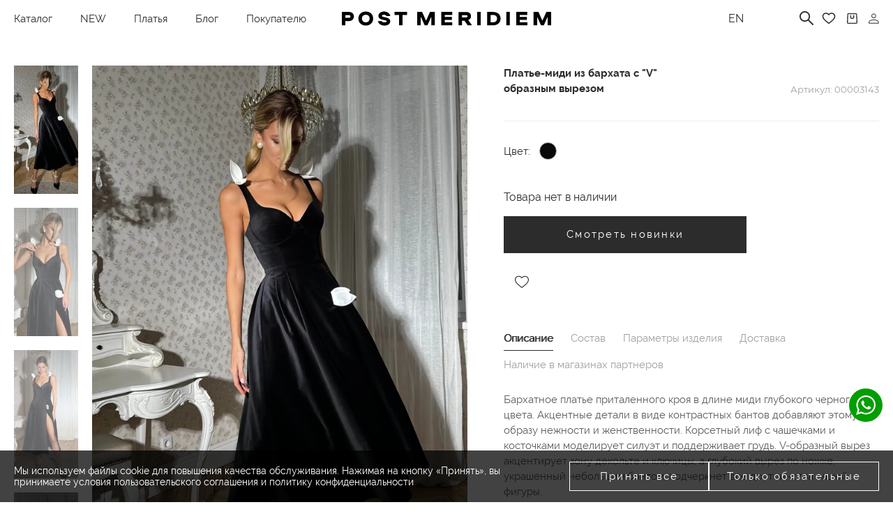

--- FILE ---
content_type: text/html; charset=UTF-8
request_url: https://postmeridiem-brand.com/product/plate-midi-iz-barkhata-s-v-obraznym-vyrezom/
body_size: 48206
content:
<!DOCTYPE html>
<html lang="ru">
<head>
        <link rel="preconnect" href="https://cdn.diginetica.net/">
    <link rel="preconnect" href="https://tracking.diginetica.net/">
    <link rel="preconnect" href="https://tracking-app.diginetica.net/">
    <title>Платье-миди из бархата с &quot;V&quot; образным вырезом 00003143 черный купить в интернет-магазине Post Meridiem </title>
    <meta http-equiv="Content-Type" content="text/html; charset=UTF-8" />
<meta name="description" content="Платье-миди из бархата с &amp;quot;V&amp;quot; образным вырезом, цвет черный, арт. 00003143 ✔ Фирменный интернет-магазин женской одежды Post Meridiem. ✔ Доставка товаров по всей России ✔ Подарочные сертификаты." />
<link rel="canonical" href="https://postmeridiem-brand.com/product/plate-midi-iz-barkhata-s-v-obraznym-vyrezom/" />
<script data-skip-moving="true">(function(w, d, n) {var cl = "bx-core";var ht = d.documentElement;var htc = ht ? ht.className : undefined;if (htc === undefined || htc.indexOf(cl) !== -1){return;}var ua = n.userAgent;if (/(iPad;)|(iPhone;)/i.test(ua)){cl += " bx-ios";}else if (/Windows/i.test(ua)){cl += ' bx-win';}else if (/Macintosh/i.test(ua)){cl += " bx-mac";}else if (/Linux/i.test(ua) && !/Android/i.test(ua)){cl += " bx-linux";}else if (/Android/i.test(ua)){cl += " bx-android";}cl += (/(ipad|iphone|android|mobile|touch)/i.test(ua) ? " bx-touch" : " bx-no-touch");cl += w.devicePixelRatio && w.devicePixelRatio >= 2? " bx-retina": " bx-no-retina";if (/AppleWebKit/.test(ua)){cl += " bx-chrome";}else if (/Opera/.test(ua)){cl += " bx-opera";}else if (/Firefox/.test(ua)){cl += " bx-firefox";}ht.className = htc ? htc + " " + cl : cl;})(window, document, navigator);</script>


<link href="/bitrix/js/ui/design-tokens/dist/ui.design-tokens.min.css?175091097123463" type="text/css"  rel="stylesheet" />
<link href="/bitrix/js/ui/fonts/opensans/ui.font.opensans.min.css?16674645142320" type="text/css"  rel="stylesheet" />
<link href="/bitrix/js/main/popup/dist/main.popup.bundle.min.css?175091104328056" type="text/css"  rel="stylesheet" />
<link href="/bitrix/css/podeli.bnpl/style.css?172732467438549" type="text/css"  rel="stylesheet" />
<link href="/bitrix/cache/css/s1/post/page_b367203eec3f42b1575a60a9dddcf81a/page_b367203eec3f42b1575a60a9dddcf81a_v1.css?17681982961859" type="text/css"  rel="stylesheet" />
<link href="/bitrix/cache/css/s1/post/template_15d6b035d2bf89d7361c7707d0b9921b/template_15d6b035d2bf89d7361c7707d0b9921b_v1.css?1768389263278029" type="text/css"  data-template-style="true" rel="stylesheet" />







<meta charset="utf-8">
<meta http-equiv="X-UA-Compatible" content="IE=edge">
<meta name="theme-color" content="#fff">
<meta name="apple-mobile-web-app-status-bar-style" content="black-translucent">
<meta name="viewport" content="width=device-width, user-scalable=no, initial-scale=1.0, maximum-scale=1.0, minimum-scale=1.0">
<link rel="shortcut icon" href="/local/templates/post/static/dist/img/favicons/favicon.ico" type="image/x-icon">
<link rel="icon" sizes="16x16" href="/upload/dev2fun.imagecompress/webp/local/templates/post/static/dist/img/favicons/favicon-16x16.webp" type="image/png">
<link rel="icon" sizes="32x32" href="/upload/dev2fun.imagecompress/webp/local/templates/post/static/dist/img/favicons/favicon-32x32.webp" type="image/png">
<link rel="apple-touch-icon-precomposed" href="/upload/dev2fun.imagecompress/webp/local/templates/post/static/dist/img/favicons/apple-touch-icon-precomposed.webp">
<link rel="apple-touch-icon" href="/upload/dev2fun.imagecompress/webp/local/templates/post/static/dist/img/favicons/apple-touch-icon.webp">
<link rel="apple-touch-icon" sizes="57x57" href="/upload/dev2fun.imagecompress/webp/local/templates/post/static/dist/img/favicons/apple-touch-icon-57x57.webp">
<link rel="apple-touch-icon" sizes="60x60" href="/upload/dev2fun.imagecompress/webp/local/templates/post/static/dist/img/favicons/apple-touch-icon-60x60.webp">
<link rel="apple-touch-icon" sizes="72x72" href="/upload/dev2fun.imagecompress/webp/local/templates/post/static/dist/img/favicons/apple-touch-icon-72x72.webp">
<link rel="apple-touch-icon" sizes="76x76" href="/upload/dev2fun.imagecompress/webp/local/templates/post/static/dist/img/favicons/apple-touch-icon-76x76.webp">
<link rel="apple-touch-icon" sizes="114x114" href="/upload/dev2fun.imagecompress/webp/local/templates/post/static/dist/img/favicons/apple-touch-icon-114x114.webp">
<link rel="apple-touch-icon" sizes="120x120" href="/upload/dev2fun.imagecompress/webp/local/templates/post/static/dist/img/favicons/apple-touch-icon-120x120.webp">
<link rel="apple-touch-icon" sizes="144x144" href="/upload/dev2fun.imagecompress/webp/local/templates/post/static/dist/img/favicons/apple-touch-icon-144x144.webp">
<link rel="apple-touch-icon" sizes="152x152" href="/upload/dev2fun.imagecompress/webp/local/templates/post/static/dist/img/favicons/apple-touch-icon-152x152.webp">
<link rel="apple-touch-icon" sizes="167x167" href="/upload/dev2fun.imagecompress/webp/local/templates/post/static/dist/img/favicons/apple-touch-icon-167x167.webp">
<link rel="apple-touch-icon" sizes="180x180" href="/upload/dev2fun.imagecompress/webp/local/templates/post/static/dist/img/favicons/apple-touch-icon-180x180.webp">
<link rel="apple-touch-icon" sizes="1024x1024" href="/upload/dev2fun.imagecompress/webp/local/templates/post/static/dist/img/favicons/apple-touch-icon-1024x1024.webp">
<!-- dev2fun module opengraph -->
<meta property="og:title" content="Платье-миди из бархата с &amp;quot;V&amp;quot; образным вырезом 00003143 черный купить в интернет-магазине Post Meridiem "/>
<meta property="og:description" content="Платье-миди из бархата с &quot;V&quot; образным вырезом, цвет черный, арт. 00003143 ✔ Фирменный интернет-магазин женской одежды Post Meridiem. ✔ Доставка товаров по всей ..."/>
<meta property="og:url" content="https://postmeridiem-brand.com/product/plate-midi-iz-barkhata-s-v-obraznym-vyrezom/"/>
<meta property="og:type" content="website"/>
<meta property="og:site_name" content="Postmeridiem-brand"/>
<meta property="og:image" content="/upload/dev2fun.imagecompress/webp/resize_cache/iblock/644/900_1200_1/wgn5raejkulamazjsywh5i9u0u5exgml.webp"/>
<meta property="og:image:type" content="image/jpeg"/>
<meta property="og:image:width" content="800"/>
<meta property="og:image:height" content="1200"/>
<!-- /dev2fun module opengraph -->



    <meta property="og:locale" content="ru_RU"/>
    <script type="application/ld+json">
        {
            "@context": "https://schema.org",
            "@type": "WebSite",
            "name": "Post Meridiem",
            "url": "https://postmeridiem-brand.com/"
        }
    </script>
    <script type='application/ld+json'>
        {
            "@context": "http://www.schema.org",
            "@type": "ClothingStore",
            "name": "Post Meridiem",
            "url": "https://postmeridiem-brand.com/",
            "logo": "https://postmeridiem-brand.com/local/templates/peony/favicon/favicon-120x120.png",
            "description": "Post Meridiem – российский бренд женской одежды",
            "address": {
                "@type": "PostalAddress",
                "addressCountry": "Russian Federation",
                "addressRegion": "Moscow",
                "addressLocality": "Москва",
                "streetAddress": "ЖК Сады Пекина, ул. Большая Садовая, д. 5, корпус 2",
                "postalCode": "125047"
            },
            "openingHours": [
                "Mo-Su 11:00-21:00"
            ],
            "contactPoint": {
                "@type": "ContactPoint",
                "telephone": "+7 (967) 130-55-22"
            }
        }
    </script>
            <!-- Yandex.Metrika counter -->
        <script type="text/javascript" data-skip-moving>
            (function(m,e,t,r,i,k,a){m[i]=m[i]||function(){(m[i].a=m[i].a||[]).push(arguments)};
            m[i].l=1*new Date();k=e.createElement(t),a=e.getElementsByTagName(t)[0],k.async=1,k.src=r,a.parentNode.insertBefore(k,a)})
            (window, document, "script", "https://mc.yandex.ru/metrika/tag.js", "ym");

            ym(70612585, "init", {
                    clickmap:true,
                    trackLinks:true,
                    accurateTrackBounce:true,
                    webvisor:true,
                    ecommerce:"dataLayer"
            });
        </script>
        <!-- /Yandex.Metrika counter -->
        <!-- Top.Mail.Ru counter -->
                <noscript><div><img src="https://top-fwz1.mail.ru/counter?id=3267558;js=na" style="position:absolute;left:-9999px;" alt="Top.Mail.Ru" /></div></noscript>
        <!-- /Top.Mail.Ru counter-->
        <!-- MAXMA counter -->
            <!-- /MAXMA counter -->
    <meta name="yandex-verification" content="334886ba10f1b49a" />
    <!-- AnyQuery -->
    <script type="text/javascript" data-skip-moving="true">
        var digiScript = document.createElement('script');
        digiScript.src = '//cdn.diginetica.net/2284/client.js';
        digiScript.defer = true;
        digiScript.async = true;
        document.head.appendChild(digiScript);
    </script>
</head>
<body>
        <main class="main main_catalog">
          
                <header class="header js-header" itemscope="" itemtype="http://schema.org/WPHeader">
            <div class="header__top">
                <div class="container header__container js-header-container">
                    <div class="header__left">
                        <div class="text header__item header__item-burger js-header-menu">
                            <a href="/catalog/" class="header-burger-text" >Каталог</a>
                            <span class="icon header-burger-icon burger">
                                <svg>
                                    <use xlink:href="#icon-burger"></use>
                                </svg>
                            </span>
                            <span class="icon header-burger-icon close">
                                <svg>
                                    <use xlink:href="#icon-times"></use>
                                </svg>
                            </span>
                        </div>
                        <button class="header__item header__item_search js-header-item-search">
                            <img class="header__item-icon" width="19" height="19" src="/local/templates/post/static/dist/img/svg/icon-search.svg" alt="Поиск">
                        </button>
                            <nav class="header__items header__items_left" itemscope="" itemtype="http://schema.org/SiteNavigationElement">
                    <a class="text header__item" href="/catalog/new/" itemprop="url">NEW</a>
                    <a class="text header__item" href="/catalog/platya/" itemprop="url">Платья</a>
                    <a class="text header__item" href="/posts/" itemprop="url">Блог</a>
            </nav>
                        <button class="text header__item header__item-burger js-header-menu-customer">
                            <span class="header-burger-text">Покупателю</span>
                            <span class="icon header-burger-icon">
                                <svg>
                                    <use xlink:href="#icon-times"></use>
                                </svg>
                            </span>
                        </button>
                    </div>
                    <div class="header__center js-header-center"><a class="header__logo-link" href="/"> 
                        <img class="header__logo-img" src="/local/templates/post/static/dist/img/svg/icon-logo.svg" alt="Post Meridiem" width="300" height="25"></a>
                    </div>
                    <div class="header__right">
                        <div class="header__item header__item_lang">
                                                            <a class="header__item_lang_text" rel="nofollow" href="https://postmeridiem.shop/">
                                    EN
                                </a>
                                                    </div>
                        <nav class="header__items header__items_right">
                            <!--<a class="text header__item header__item_phone" href="tel:+79671305522">+7 (967) 130-55-22</a>-->                            <!-- <a class="text header__item" href="/about/">О нас</a> -->
                        </nav>
                        <div class="header__search js-header-search js-custom-search-header">
                            <form id="header-search-form" action="/search/" method="get" class="js-search-form"></form>
                            <input class="ui-input header__input js-search-input"
                                   name="q"
                                   autocomplete="off"
                                   type="text"
                                   placeholder="Поиск по сайту"
                                   form="header-search-form"
                            >
                            <img class="header__input-icon" src="/local/templates/post/static/dist/img/svg/icon-search.svg" alt="">
                        </div>
                        <a class="header__item-wishlist" href="/wishlist/" id="wishlist-counter">
    <span class="header__item_cart_counter header__item_cart_counter-width" v-if="count > 0" v-cloak>{{count}}</span>
    <svg class="header__item-icon"><use xlink:href="#icon-heart"></use></svg>
</a>

                        <a class="header__item_cart" href="/cart/" id="basket-counter">
    <span class="header__item_cart_counter header__item_cart_counter-height" v-if="count > 0" v-cloak>{{count}}</span>
    <img class="header__item-icon" width="15" height="15" src="/local/templates/post/static/dist/img/svg/icon-cart.svg" alt="Корзина">
</a>

                        <a class="header__item_personal" href="/personal/">
                            <img src="/local/templates/post/static/dist/img/svg/icon-personal.svg" alt="">
                        </a>
                    </div>
                </div>
            </div>
            <div class="header__results js-header-results">

    <div class="header__results-mobile-layout js-header-results-mobile-layout"></div>

    <div class="header__results-main-container">
        <div class="container header__results-container js-header-results-container" id="search-result">
            <div class="header__results-search">
                <form action="/search/" method="get" class="js-search-form">
                    <input class="ui-input header__results-search-input js-search-input"
                           type="text"
                           name="q"
                           v-model="query"
                           placeholder="Поиск по сайту">
                </form>
                <button class="header__results-search-reset" type="button" @click.prevent="close">
                    <img src="/local/templates/post/static/dist/img/svg/icon-close.svg" alt="">
                </button>

            </div>
            <div class="header__results-navs" v-if="categories">
                <a class="header__results-navs-item" v-for="category in categories" :href="category.url">
                    {{category.name}}
                </a>
            </div>
            <div class="header__results-items">
                <div class="header__results-items-wrapper" v-if="products">
                    
                    <a class="ui-card ui-card_search header__results-card" v-for="product in products" :href="product.url">
                        <div class="ui-card__container">
                            <picture class="ui-card__picture">
                                <img class="ui-card__img" :src="product.picture" loading="lazy" alt="">
                            </picture>
                            <div class="ui-card__content">
                                <p class="text ui-card__name">{{product.name}}</p>
                                <p class="text ui-card__code">Артикул: {{product.article}}</p>
                                <div class="ui-card__sizes-and-colors">
                                    <div class="ui-card__sizes">
                                        <p class="text ui-card__size" v-for="size in product.size">
                                            {{size.name}}&nbsp;
                                        </p>
                                    </div>
                                    <div class="ui-card__colors">
                                        <p class="ui-card__color" v-bind:style="getPropertyValueColorStyle(product.color)"></p>
                                    </div>
                                </div>
                                <div class="ui-card__price" v-html="product.priceFormat"></div>
                            </div>
                        </div>
                    </a>
                </div>
                <div class="header__results-items-wrapper" v-else v-else-if="query">
                    Ничего не найдено                </div>
            </div>
            <!-- <div class="show-flex-991 header__results-show-more"><a class="btn-link btn-link_outline-black header__results-show-more-link" href="#">Смотреть все результаты поиска</a></div> -->
        </div>
    </div>
</div>

            
<div class="header__navigation js-header-navigation">
    <div class="header__navigation-main-container">
        <div class="container header__navigation-container js-header-navigation-container">
            <div class="header__navigation-all-items js-header-navigation-all-items">
                    <div class="header__navigation-items">
        <p class="ttu header__navigation-item header__navigation-item_title">
                            Категории                        <img class="header__navigation-item-icon" src="/local/templates/post/static/dist/img/svg/icon-arrow-down.svg" alt="Категории">
        </p>
        <div class="header__navigation-items-menu header__navigation-items-menu_dropdown" itemscope="" itemtype="http://schema.org/SiteNavigationElement">
                            <a itemprop="url" class="text header__navigation-item header__navigation-item_link" href="/catalog/">
                    Посмотреть всё                </a>
                            <a itemprop="url" class="text header__navigation-item header__navigation-item_link" href="/catalog/festive-flame/">
                    Festive Flame                </a>
                            <a itemprop="url" class="text header__navigation-item header__navigation-item_link" href="/catalog/last-chance/">
                    Last Chance                </a>
                            <a itemprop="url" class="text header__navigation-item header__navigation-item_link" href="/catalog/new/">
                    NEW                </a>
                            <a itemprop="url" class="text header__navigation-item header__navigation-item_link" href="/catalog/limited/">
                    LIMITED                </a>
                            <a itemprop="url" class="text header__navigation-item header__navigation-item_link" href="/catalog/platya/">
                    Платья                </a>
                            <a itemprop="url" class="text header__navigation-item header__navigation-item_link" href="/catalog/predzakaz/">
                    Предзаказ                </a>
                            <a itemprop="url" class="text header__navigation-item header__navigation-item_link" href="/catalog/bryuki-i-shorty/">
                    Брюки и шорты                </a>
                            <a itemprop="url" class="text header__navigation-item header__navigation-item_link" href="/catalog/verkhnyaya-odezhda/">
                    Верхняя одежда                </a>
                            <a itemprop="url" class="text header__navigation-item header__navigation-item_link" href="/catalog/zhakety-i-kostyumy/">
                    Жакеты и костюмы                </a>
                            <a itemprop="url" class="text header__navigation-item header__navigation-item_link" href="/catalog/rubashki-i-futbolki/">
                    Рубашки и футболки                </a>
                    </div>
                    </div>
                    <div class="header__navigation-items">
        <p class="ttu header__navigation-item header__navigation-item_title">
                            Категории                        <img class="header__navigation-item-icon" src="/local/templates/post/static/dist/img/svg/icon-arrow-down.svg" alt="Категории">
        </p>
        <div class="header__navigation-items-menu header__navigation-items-menu_dropdown" itemscope="" itemtype="http://schema.org/SiteNavigationElement">
                            <a itemprop="url" class="text header__navigation-item header__navigation-item_link has-point" href="/catalog/topy-i-baski/">
                    Топы и баски                </a>
                            <a itemprop="url" class="text header__navigation-item header__navigation-item_link" href="/catalog/yubki/">
                    Юбки                </a>
                            <a itemprop="url" class="text header__navigation-item header__navigation-item_link" href="/catalog/aksessuary/">
                    Аксессуары                </a>
                    </div>
                    </div>

                    <div class="header__navigation-items">
        <p class="ttu header__navigation-item header__navigation-item_title">
                            Коллекции                        <img class="header__navigation-item-icon" src="/local/templates/post/static/dist/img/svg/icon-arrow-down.svg" alt="Коллекции">
        </p>
        <div class="header__navigation-items-menu header__navigation-items-menu_dropdown" itemscope="" itemtype="http://schema.org/SiteNavigationElement">
                            <a itemprop="url" class="text header__navigation-item header__navigation-item_link" href="/catalog/svadebnyy-sezon/">
                    Свадебный сезон                </a>
                            <a itemprop="url" class="text header__navigation-item header__navigation-item_link has-point" href="/catalog/kollektsiya-kruiz/">
                    Коллекция круиз                </a>
                            <a itemprop="url" class="text header__navigation-item header__navigation-item_link has-point" href="/catalog/vecherniy-obraz/">
                    Вечерний образ                </a>
                            <a itemprop="url" class="text header__navigation-item header__navigation-item_link" href="/catalog/zakrytyy-rukav/">
                    Закрытый рукав                </a>
                            <a itemprop="url" class="text header__navigation-item header__navigation-item_link" href="/catalog/bazovaya-kollektsiya/">
                    Базовая коллекция                </a>
                            <a itemprop="url" class="text header__navigation-item header__navigation-item_link" href="/catalog/klassicheskie-siluety/">
                    Классические силуэты                </a>
                    </div>
                            <div class="header__navigation-items-bottom">
                <div id="comp_eba4670f8c677de103e570aa8b08a400">
<div>
    
<form class="footer__item-form consent_active" id="bx_subscribe_subform_sljzMT" role="form" method="post" action="/product/plate-midi-iz-barkhata-s-v-obraznym-vyrezom/?ELEMENT_CODE=plate-midi-iz-barkhata-s-v-obraznym-vyrezom"><input type="hidden" name="bxajaxid" id="bxajaxid_eba4670f8c677de103e570aa8b08a400_8BACKi" value="eba4670f8c677de103e570aa8b08a400" /><input type="hidden" name="AJAX_CALL" value="Y" />        <input type="hidden" name="sessid" id="sessid" value="24fc4d79246e19eaae635de877f23ef5" />        <input type="hidden" name="sender_subscription" value="add">
        <div class="ui-input2 footer__item-form-input-wrapper">
            <input pattern="[a-z0-9._%+-]+@[a-z0-9.-]+\.[a-z]{2,4}$" class="ui-input2__input " type="email" placeholder="Подписаться на рассылку" name="SENDER_SUBSCRIBE_EMAIL" value="" oninput="this.setAttribute('value', this.value);" required>
            			<button class="ui-input2__icon-arrow" id="bx_subscribe_btn_sljzMT">
                <img src="/local/templates/post/static/dist/img/svg/icon-middle-right.svg" alt="">
            </button>
			            <img class="ui-input2__icon-alert" src="/local/templates/post/static/dist/img/svg/icon-alert.svg" alt="">
            <img class="ui-input2__icon-checkbox" src="/local/templates/post/static/dist/img/svg/icon-checkbox.svg" alt="">
                    </div>
        <p class="footer__item-form-text">
            Будь в курсе!        </p>
                <div class="footer__item-form-policy">
                            <div class="ui-checkbox ui-checkbox-policy-agreement-subscribe">
                    <input type="checkbox" data-id="sljzMT" id="footer__policy-agreement-subscribe-input-sljzMT" class="footer__policy-agreement-subscribe-input" value="Y">
                    <label for="footer__policy-agreement-subscribe-input-sljzMT">
                        <div class="policy-agreement-description">
                            <span  class="fake-input" >
                                <img src="/local/templates/post/static/dist/img/svg/icon-checkbox.svg" alt="" loading="lazy">
                            </span>
                            Я согласен на получение рекламной рассылки и обработку моих персональных данных в соответствии с <a href="/police/">Политикой обработки персональных данных</a>.                        </div>
                    </label>
                </div>
                    </div>

    </form>
</div>
</div>            </div>
            </div>

                                                            <div class="header__navigation-items header__navigation-items_desktop">
                            <div class="header__banners">
                                <a href="/catalog/new/" class="header__banners-block">
                                    <img alt="" loading="lazy" data-src="/upload/dev2fun.imagecompress/webp/iblock/753/5shgoub9cf3dk805kt17g92v82lgrvui.webp">
                                    <span class="header__banners-title"
                                                                              >
                                        EVENING COLLECTION                                    </span>
                                </a>
                            </div>
                        </div>
                                                </div>
                <div class="header__navigation-all-items js-header-navigation-all-items mobile" itemscope="" itemtype="http://schema.org/SiteNavigationElement"></div>
    <script data-skip-moving>
        document.addEventListener('DOMContentLoaded', function() {
            let navigationAllItems = document.querySelector('.header__navigation-all-items.js-header-navigation-all-items.mobile');

            // Получаем список меню в формате JSON
            let menuItems = {'0':{'TEXT':'NEW','LINK':'/catalog/new/','SELECTED':false,'PERMISSION':'R','ADDITIONAL_LINKS':[],'ITEM_TYPE':'D','ITEM_INDEX':'0','PARAMS':{'FROM_IBLOCK':true,'IS_PARENT':false,'DEPTH_LEVEL':'1','circle_show':false},'DEPTH_LEVEL':'1','IS_PARENT':false},'1':{'TEXT':'Каталог','LINK':'/catalog/','SELECTED':false,'PERMISSION':'R','ADDITIONAL_LINKS':[],'ITEM_TYPE':'D','ITEM_INDEX':'1','PARAMS':{'FROM_IBLOCK':true,'IS_PARENT':true,'DEPTH_LEVEL':'1','circle_show':false},'DEPTH_LEVEL':'1','IS_PARENT':true,'children':[{'TEXT':'Посмотреть всё','LINK':'/catalog/','SELECTED':false,'PERMISSION':'R','ADDITIONAL_LINKS':[],'ITEM_TYPE':'D','ITEM_INDEX':'2','PARAMS':{'FROM_IBLOCK':true,'IS_PARENT':false,'DEPTH_LEVEL':'2','circle_show':true},'DEPTH_LEVEL':'2','IS_PARENT':false},{'TEXT':'Festive Flame','LINK':'/catalog/festive-flame/','SELECTED':false,'PERMISSION':'R','ADDITIONAL_LINKS':[],'ITEM_TYPE':'D','ITEM_INDEX':'3','PARAMS':{'FROM_IBLOCK':true,'IS_PARENT':false,'DEPTH_LEVEL':'2','circle_show':false},'DEPTH_LEVEL':'2','IS_PARENT':false},{'TEXT':'LIMITED','LINK':'/catalog/limited/','SELECTED':false,'PERMISSION':'R','ADDITIONAL_LINKS':[],'ITEM_TYPE':'D','ITEM_INDEX':'4','PARAMS':{'FROM_IBLOCK':true,'IS_PARENT':false,'DEPTH_LEVEL':'2','circle_show':true},'DEPTH_LEVEL':'2','IS_PARENT':false},{'TEXT':'Предзаказ','LINK':'/catalog/predzakaz/','SELECTED':false,'PERMISSION':'R','ADDITIONAL_LINKS':[],'ITEM_TYPE':'D','ITEM_INDEX':'5','PARAMS':{'FROM_IBLOCK':true,'IS_PARENT':false,'DEPTH_LEVEL':'2','circle_show':false},'DEPTH_LEVEL':'2','IS_PARENT':false},{'TEXT':'Платья','LINK':'/catalog/platya/','SELECTED':false,'PERMISSION':'R','ADDITIONAL_LINKS':[],'ITEM_TYPE':'D','ITEM_INDEX':'6','PARAMS':{'FROM_IBLOCK':true,'IS_PARENT':false,'DEPTH_LEVEL':'2','circle_show':true},'DEPTH_LEVEL':'2','IS_PARENT':false},{'TEXT':'Юбки','LINK':'/catalog/yubki/','SELECTED':false,'PERMISSION':'R','ADDITIONAL_LINKS':[],'ITEM_TYPE':'D','ITEM_INDEX':'7','PARAMS':{'FROM_IBLOCK':true,'IS_PARENT':false,'DEPTH_LEVEL':'2','circle_show':false},'DEPTH_LEVEL':'2','IS_PARENT':false},{'TEXT':'Жакеты и костюмы','LINK':'/catalog/zhakety-i-kostyumy/','SELECTED':false,'PERMISSION':'R','ADDITIONAL_LINKS':[],'ITEM_TYPE':'D','ITEM_INDEX':'8','PARAMS':{'FROM_IBLOCK':true,'IS_PARENT':false,'DEPTH_LEVEL':'2','circle_show':false},'DEPTH_LEVEL':'2','IS_PARENT':false},{'TEXT':'Брюки и шорты','LINK':'/catalog/bryuki-i-shorty/','SELECTED':false,'PERMISSION':'R','ADDITIONAL_LINKS':[],'ITEM_TYPE':'D','ITEM_INDEX':'9','PARAMS':{'FROM_IBLOCK':true,'IS_PARENT':false,'DEPTH_LEVEL':'2','circle_show':false},'DEPTH_LEVEL':'2','IS_PARENT':false},{'TEXT':'Рубашки и футболки','LINK':'/catalog/rubashki-i-futbolki/','SELECTED':false,'PERMISSION':'R','ADDITIONAL_LINKS':[],'ITEM_TYPE':'D','ITEM_INDEX':'10','PARAMS':{'FROM_IBLOCK':true,'IS_PARENT':false,'DEPTH_LEVEL':'2','circle_show':false},'DEPTH_LEVEL':'2','IS_PARENT':false},{'TEXT':'Топы и баски','LINK':'/catalog/topy-i-baski/','SELECTED':false,'PERMISSION':'R','ADDITIONAL_LINKS':[],'ITEM_TYPE':'D','ITEM_INDEX':'11','PARAMS':{'FROM_IBLOCK':true,'IS_PARENT':false,'DEPTH_LEVEL':'2','circle_show':true},'DEPTH_LEVEL':'2','IS_PARENT':false},{'TEXT':'Верхняя одежда','LINK':'/catalog/verkhnyaya-odezhda/','SELECTED':false,'PERMISSION':'R','ADDITIONAL_LINKS':[],'ITEM_TYPE':'D','ITEM_INDEX':'12','PARAMS':{'FROM_IBLOCK':true,'IS_PARENT':false,'DEPTH_LEVEL':'2','circle_show':false},'DEPTH_LEVEL':'2','IS_PARENT':false},{'TEXT':'Аксессуары','LINK':'/catalog/aksessuary/','SELECTED':false,'PERMISSION':'R','ADDITIONAL_LINKS':[],'ITEM_TYPE':'D','ITEM_INDEX':'13','PARAMS':{'FROM_IBLOCK':true,'IS_PARENT':false,'DEPTH_LEVEL':'2','circle_show':false},'DEPTH_LEVEL':'2','IS_PARENT':false}]},'14':{'TEXT':'Last Chance','LINK':'/catalog/last-chance/','SELECTED':false,'PERMISSION':'R','ADDITIONAL_LINKS':[],'ITEM_TYPE':'D','ITEM_INDEX':'14','PARAMS':{'FROM_IBLOCK':true,'IS_PARENT':false,'DEPTH_LEVEL':'1','circle_show':false},'DEPTH_LEVEL':'1','IS_PARENT':false},'15':{'TEXT':'Подборки','LINK':'/catalog/','SELECTED':false,'PERMISSION':'R','ADDITIONAL_LINKS':[],'ITEM_TYPE':'D','ITEM_INDEX':'15','PARAMS':{'FROM_IBLOCK':true,'IS_PARENT':true,'DEPTH_LEVEL':'1','circle_show':false},'DEPTH_LEVEL':'1','IS_PARENT':true,'children':[{'TEXT':'Свадебный сезон','LINK':'/catalog/svadebnyy-sezon/','SELECTED':false,'PERMISSION':'R','ADDITIONAL_LINKS':[],'ITEM_TYPE':'D','ITEM_INDEX':'16','PARAMS':{'FROM_IBLOCK':true,'IS_PARENT':false,'DEPTH_LEVEL':'2','circle_show':false},'DEPTH_LEVEL':'2','IS_PARENT':false},{'TEXT':'Коллекция круиз','LINK':'/catalog/kollektsiya-kruiz/','SELECTED':false,'PERMISSION':'R','ADDITIONAL_LINKS':[],'ITEM_TYPE':'D','ITEM_INDEX':'17','PARAMS':{'FROM_IBLOCK':true,'IS_PARENT':false,'DEPTH_LEVEL':'2','circle_show':true},'DEPTH_LEVEL':'2','IS_PARENT':false},{'TEXT':'Вечерний образ','LINK':'/catalog/vecherniy-obraz/','SELECTED':false,'PERMISSION':'R','ADDITIONAL_LINKS':[],'ITEM_TYPE':'D','ITEM_INDEX':'18','PARAMS':{'FROM_IBLOCK':true,'IS_PARENT':false,'DEPTH_LEVEL':'2','circle_show':true},'DEPTH_LEVEL':'2','IS_PARENT':false},{'TEXT':'Закрытый рукав','LINK':'/catalog/zakrytyy-rukav/','SELECTED':false,'PERMISSION':'R','ADDITIONAL_LINKS':[],'ITEM_TYPE':'D','ITEM_INDEX':'19','PARAMS':{'FROM_IBLOCK':true,'IS_PARENT':false,'DEPTH_LEVEL':'2','circle_show':false},'DEPTH_LEVEL':'2','IS_PARENT':false},{'TEXT':'Базовая коллекция','LINK':'/catalog/bazovaya-kollektsiya/','SELECTED':false,'PERMISSION':'R','ADDITIONAL_LINKS':[],'ITEM_TYPE':'D','ITEM_INDEX':'20','PARAMS':{'FROM_IBLOCK':true,'IS_PARENT':false,'DEPTH_LEVEL':'2','circle_show':false},'DEPTH_LEVEL':'2','IS_PARENT':false},{'TEXT':'Классические силуэты','LINK':'/catalog/klassicheskie-siluety/','SELECTED':false,'PERMISSION':'R','ADDITIONAL_LINKS':[],'ITEM_TYPE':'D','ITEM_INDEX':'21','PARAMS':{'FROM_IBLOCK':true,'IS_PARENT':false,'DEPTH_LEVEL':'2','circle_show':false},'DEPTH_LEVEL':'2','IS_PARENT':false}]},'22':{'TEXT':'Покупателю','LINK':false,'SELECTED':false,'PERMISSION':'R','ADDITIONAL_LINKS':[],'ITEM_TYPE':'P','ITEM_INDEX':'22','PARAMS':{'FROM_IBLOCK':true,'IS_PARENT':true,'DEPTH_LEVEL':'1','circle_show':false},'DEPTH_LEVEL':'1','IS_PARENT':true,'children':[{'TEXT':'Программа привилегий','LINK':'/loyalty/','SELECTED':false,'PERMISSION':'R','ADDITIONAL_LINKS':[],'ITEM_TYPE':'D','ITEM_INDEX':'23','PARAMS':{'FROM_IBLOCK':true,'IS_PARENT':false,'DEPTH_LEVEL':'2','circle_show':false},'DEPTH_LEVEL':'2','IS_PARENT':false},{'TEXT':'Блог','LINK':'/posts/','SELECTED':false,'PERMISSION':'R','ADDITIONAL_LINKS':[],'ITEM_TYPE':'D','ITEM_INDEX':'24','PARAMS':{'FROM_IBLOCK':true,'IS_PARENT':false,'DEPTH_LEVEL':'2','circle_show':false},'DEPTH_LEVEL':'2','IS_PARENT':false},{'TEXT':'О нас','LINK':'/about/','SELECTED':false,'PERMISSION':'R','ADDITIONAL_LINKS':[],'ITEM_TYPE':'D','ITEM_INDEX':'25','PARAMS':{'FROM_IBLOCK':true,'IS_PARENT':false,'DEPTH_LEVEL':'2','circle_show':false},'DEPTH_LEVEL':'2','IS_PARENT':false},{'TEXT':'Контакты','LINK':'/contacts/','SELECTED':false,'PERMISSION':'R','ADDITIONAL_LINKS':[],'ITEM_TYPE':'D','ITEM_INDEX':'26','PARAMS':{'FROM_IBLOCK':true,'IS_PARENT':false,'DEPTH_LEVEL':'2','circle_show':false},'DEPTH_LEVEL':'2','IS_PARENT':false},{'TEXT':'Сотрудничество','LINK':'/cooperation/','SELECTED':false,'PERMISSION':'R','ADDITIONAL_LINKS':[],'ITEM_TYPE':'D','ITEM_INDEX':'27','PARAMS':{'FROM_IBLOCK':true,'IS_PARENT':false,'DEPTH_LEVEL':'2','circle_show':false},'DEPTH_LEVEL':'2','IS_PARENT':false},{'TEXT':'Заказ и доставка','LINK':'/delivery/','SELECTED':false,'PERMISSION':'R','ADDITIONAL_LINKS':[],'ITEM_TYPE':'D','ITEM_INDEX':'28','PARAMS':{'FROM_IBLOCK':true,'IS_PARENT':false,'DEPTH_LEVEL':'2','circle_show':false},'DEPTH_LEVEL':'2','IS_PARENT':false},{'TEXT':'Обмен и возврат','LINK':'/returns-and-refunds/','SELECTED':false,'PERMISSION':'R','ADDITIONAL_LINKS':[],'ITEM_TYPE':'D','ITEM_INDEX':'29','PARAMS':{'FROM_IBLOCK':true,'IS_PARENT':false,'DEPTH_LEVEL':'2','circle_show':false},'DEPTH_LEVEL':'2','IS_PARENT':false},{'TEXT':'Вопросы и ответы','LINK':'/faqs/','SELECTED':false,'PERMISSION':'R','ADDITIONAL_LINKS':[],'ITEM_TYPE':'D','ITEM_INDEX':'30','PARAMS':{'FROM_IBLOCK':true,'IS_PARENT':false,'DEPTH_LEVEL':'2','circle_show':false},'DEPTH_LEVEL':'2','IS_PARENT':false},{'TEXT':'Магазины','LINK':'/store-locator/','SELECTED':false,'PERMISSION':'R','ADDITIONAL_LINKS':[],'ITEM_TYPE':'D','ITEM_INDEX':'31','PARAMS':{'FROM_IBLOCK':true,'IS_PARENT':false,'DEPTH_LEVEL':'2','circle_show':false},'DEPTH_LEVEL':'2','IS_PARENT':false},{'TEXT':'Подарочные карты','LINK':'/gift-card/','SELECTED':false,'PERMISSION':'R','ADDITIONAL_LINKS':[],'ITEM_TYPE':'D','ITEM_INDEX':'32','PARAMS':{'FROM_IBLOCK':true,'IS_PARENT':false,'DEPTH_LEVEL':'2','circle_show':false},'DEPTH_LEVEL':'2','IS_PARENT':false},{'TEXT':'Карьера','LINK':'https://postmeridiem-brand.com/vacancies/','SELECTED':false,'PERMISSION':'Z','ADDITIONAL_LINKS':[],'ITEM_TYPE':'D','ITEM_INDEX':'33','PARAMS':{'FROM_IBLOCK':true,'IS_PARENT':false,'DEPTH_LEVEL':'2','circle_show':false},'DEPTH_LEVEL':'2','IS_PARENT':false}]},'34':{'TEXT':'Сообщества POST MERIDIEM','LINK':'/about/','SELECTED':false,'PERMISSION':'R','ADDITIONAL_LINKS':[],'ITEM_TYPE':'D','ITEM_INDEX':'34','PARAMS':{'FROM_IBLOCK':true,'IS_PARENT':true,'DEPTH_LEVEL':'1','circle_show':false},'DEPTH_LEVEL':'1','IS_PARENT':true,'children':[{'TEXT':'Telegram','LINK':'https://t.me/postmeridiem_brand','SELECTED':false,'PERMISSION':'Z','ADDITIONAL_LINKS':[],'ITEM_TYPE':'P','ITEM_INDEX':'35','PARAMS':{'FROM_IBLOCK':true,'IS_PARENT':false,'DEPTH_LEVEL':'2','circle_show':false},'DEPTH_LEVEL':'2','IS_PARENT':false},{'TEXT':'VK','LINK':'https://vk.com/postmeridiembrandcom','SELECTED':false,'PERMISSION':'Z','ADDITIONAL_LINKS':[],'ITEM_TYPE':'P','ITEM_INDEX':'36','PARAMS':{'FROM_IBLOCK':true,'IS_PARENT':false,'DEPTH_LEVEL':'2','circle_show':false},'DEPTH_LEVEL':'2','IS_PARENT':false},{'TEXT':'TikTok','LINK':'https://www.tiktok.com/@postmeridiem_brand?_t=8rAeDuvxiYi&_r=1','SELECTED':false,'PERMISSION':'Z','ADDITIONAL_LINKS':[],'ITEM_TYPE':'U','ITEM_INDEX':'37','PARAMS':{'FROM_IBLOCK':true,'IS_PARENT':false,'DEPTH_LEVEL':'2','circle_show':false},'DEPTH_LEVEL':'2','IS_PARENT':false}]}};

            // Функция для генерации HTML кода для каждого пункта меню
            function generateMenuItem(item) {
                let menuItem = document.createElement('div');
                menuItem.classList.add('header__navigation-items');

                if (item['children'] && item['children'].length > 0) {
                    let menuItemTitle = document.createElement('p');
                    menuItemTitle.classList.add('ttu', 'header__navigation-item', 'header__navigation-item_title');
                    let menuItemTitleLink = document.createElement('a');
                    menuItemTitleLink.setAttribute('itemprop', 'url');
                    menuItemTitleLink.setAttribute('href', '#');
                    menuItemTitleLink.innerText = item['TEXT'];
                    menuItemTitle.appendChild(menuItemTitleLink);

                    let menuItemTitleIcon = document.createElement('img');
                    menuItemTitleIcon.classList.add('header__navigation-item-icon');
                    menuItemTitleIcon.setAttribute('src', '/local/templates/post/static/dist/img/svg/icon-arrow-down.svg');
                    menuItemTitleIcon.setAttribute('alt', 'Категории');
                    menuItemTitle.appendChild(menuItemTitleIcon);

                    menuItem.appendChild(menuItemTitle);
                } else {
                    let menuItemTitle = document.createElement('a');
                    menuItemTitle.classList.add('ttu', 'header__navigation-item', 'header__navigation-item_title');
                    menuItemTitle.setAttribute('itemprop', 'url');
                    menuItemTitle.setAttribute('href', item['LINK']);
                    menuItemTitle.innerText = item['TEXT'];
                    menuItem.appendChild(menuItemTitle);
                }

                if (item['children'] && item['children'].length > 0) {
                    let menuItemDropdown = document.createElement('div');
                    menuItemDropdown.classList.add('header__navigation-items-menu', 'header__navigation-items-menu_dropdown');

                    item['children'].forEach(function(child) {
                        let menuItemLink = document.createElement('a');
                        menuItemLink.classList.add('text', 'header__navigation-item', 'header__navigation-item_link');
                        menuItemLink.setAttribute('itemprop', 'url');
                        menuItemLink.setAttribute('href', child['LINK']);
                        menuItemLink.innerText = child['TEXT'];
                        if (child['PARAMS']['circle_show']) {
                            menuItemLink.classList.add('has-point');
                        }
                        menuItemDropdown.appendChild(menuItemLink);
                    });

                    menuItem.appendChild(menuItemDropdown);
                }

                return menuItem;
            }

            for (let key in menuItems) {
                // проверяем, является ли свойство собственным
                if (menuItems.hasOwnProperty(key)) {
                    let item = menuItems[key];
                    let menuItemHtml = generateMenuItem(item);
                    navigationAllItems.appendChild(menuItemHtml);
                }
            }
        });
    </script>
        </div>

        <div class="container header__bottom-container">
            <div class="header__regions">
                
<section data-role="regionality-block">
    <div class="region-select">
        <a href="#" class="region-select__link" data-role="region-modal-open">
            <svg xmlns="http://www.w3.org/2000/svg" fill="none" viewBox="0 0 24 24" stroke-width="1.75" stroke="currentColor" class="size-6">
                <path stroke-linecap="round" stroke-linejoin="round" d="M15 10.5a3 3 0 1 1-6 0 3 3 0 0 1 6 0Z" />
                <path stroke-linecap="round" stroke-linejoin="round" d="M19.5 10.5c0 7.142-7.5 11.25-7.5 11.25S4.5 17.642 4.5 10.5a7.5 7.5 0 1 1 15 0Z" />
            </svg>
        </a>
    </div>

    <div class="region-modal" data-role="region-modal">
        <div class="region-modal__content">
            <span class="region-modal__close" data-role="region-modal-close">&times;</span>
            <h2>Выберите ваш регион</h2>
            <input type="text" class="region-modal__search" data-role="region-search" placeholder="Поиск по городу">
            <ul class="region-modal__list" data-role="region-list">
                <!-- Regions will be loaded here via AJAX -->
            </ul>
        </div>
    </div>
</section>            </div>
            <div class="header__bottom-item header__bottom-item_lang">
                                    <a class="header__bottom-item_lang_text" rel="nofollow" href="https://postmeridiem.shop/">
                        ENGLISH
                    </a>
                            </div>
            <div id="comp_dd38c5d8118a7a837af9efe660a717c5">

<form class="header__bottom-form" id="bx_subscribe_subform_i0tFNu" role="form" method="post" action="/product/plate-midi-iz-barkhata-s-v-obraznym-vyrezom/?ELEMENT_CODE=plate-midi-iz-barkhata-s-v-obraznym-vyrezom"><input type="hidden" name="bxajaxid" id="bxajaxid_dd38c5d8118a7a837af9efe660a717c5_Ar8Szp" value="dd38c5d8118a7a837af9efe660a717c5" /><input type="hidden" name="AJAX_CALL" value="Y" />    <div class="ui-input2 header__bottom-form-input">
        <input type="hidden" name="sessid" id="sessid_1" value="24fc4d79246e19eaae635de877f23ef5" />        <input type="hidden" name="sender_subscription" value="add">
        <input pattern="[a-z0-9._%+-]+@[a-z0-9.-]+\.[a-z]{2,4}$" class="ui-input2__input " type="email" placeholder="Подписаться на рассылку" name="SENDER_SUBSCRIBE_EMAIL" value="" oninput="this.setAttribute('value', this.value);" required>
                <button class="ui-input2__icon-arrow" id="bx_subscribe_btn_i0tFNu">
            <img src="/local/templates/post/static/dist/img/svg/icon-middle-right.svg" alt="">
        </button>
                <img class="ui-input2__icon-alert" src="/local/templates/post/static/dist/img/svg/icon-alert.svg" alt="">
        <img class="ui-input2__icon-checkbox" src="/local/templates/post/static/dist/img/svg/icon-checkbox.svg" alt="">
            </div>
    <div class="header__bottom-form-text">
        <p class="footer__item-form-text">
            Будьте в курсе наших акций и поступлений        </p>
                <div class="header__item-form-policy">
                            <div class="ui-checkbox ui-checkbox-policy-agreement-subscribe">
                    <input type="checkbox" id="header__policy-agreement-subscribe-i0tFNu" class="header__policy-agreement-subscribe-input" value="Y">
                    <label for="header__policy-agreement-subscribe-i0tFNu">
                        <div class="policy-agreement-description">
                                <span  class="fake-input" >
                                    <img src="/local/templates/post/static/dist/img/svg/icon-checkbox.svg" alt="" loading="lazy">
                                </span>
                            Я согласен на получение рекламной рассылки и обработку моих персональных данных в соответствии с <a href="/police/">Политикой обработки персональных данных</a>.                        </div>
                    </label>
                </div>
                    </div>
    </div>
</form>
</div>            <!--<a class="text header__bottom-item" href="tel:+79671305522">+7 (967) 130-55-22</a>-->
<p class="text header__bottom-item">Москва, ул. Большая Садовая, д. 5, корпус 2. </p>        </div>
    </div>
</div>            
<div class="header__navigation js-header-navigation-customer">
    <div class="header__navigation-main-container">
        <div class="container header__navigation-container">
            <div class="header__navigation-all-items">
                    <div class="header__navigation-items">
        <p class="ttu header__navigation-item header__navigation-item_title">
                                                    <img class="header__navigation-item-icon" src="/local/templates/post/static/dist/img/svg/icon-arrow-down.svg" alt="">
        </p>
        <div class="header__navigation-items-menu header__navigation-items-menu_dropdown" itemscope="" itemtype="http://schema.org/SiteNavigationElement">
                            <a itemprop="url" class="text header__navigation-item header__navigation-item_link" href="/loyalty/">
                    Программа привилегий                </a>
                            <a itemprop="url" class="text header__navigation-item header__navigation-item_link" href="/about/">
                    О нас                </a>
                            <a itemprop="url" class="text header__navigation-item header__navigation-item_link" href="/contacts/">
                    Контакты                </a>
                            <a itemprop="url" class="text header__navigation-item header__navigation-item_link" href="/cooperation/">
                    Сотрудничество                </a>
                            <a itemprop="url" class="text header__navigation-item header__navigation-item_link" href="/delivery/">
                    Заказ и доставка                </a>
                            <a itemprop="url" class="text header__navigation-item header__navigation-item_link" href="/returns-and-refunds/">
                    Обмен и возврат                </a>
                            <a itemprop="url" class="text header__navigation-item header__navigation-item_link" href="/faqs/">
                    Вопросы и ответы                </a>
                            <a itemprop="url" class="text header__navigation-item header__navigation-item_link" href="/store-locator/">
                    Магазины                </a>
                            <a itemprop="url" class="text header__navigation-item header__navigation-item_link" href="/gift-card/">
                    Подарочные карты                </a>
                    </div>
                    </div>

                    <div class="header__navigation-items">
        <p class="ttu header__navigation-item header__navigation-item_title">
                            Контакты                        <img class="header__navigation-item-icon" src="/local/templates/post/static/dist/img/svg/icon-arrow-down.svg" alt="Контакты">
        </p>
        <div class="header__navigation-items-menu header__navigation-items-menu_dropdown" itemscope="" itemtype="http://schema.org/SiteNavigationElement">
                            <a itemprop="url" class="text header__navigation-item header__navigation-item_link" href="https://t.me/postmeridiem_brand">
                    Telegram                </a>
                            <a itemprop="url" class="text header__navigation-item header__navigation-item_link" href="https://vk.com/postmeridiembrandcom">
                    VK                </a>
                            <a itemprop="url" class="text header__navigation-item header__navigation-item_link" href="https://www.tiktok.com/@postmeridiem_brand?_t=8rAeDuvxiYi&_r=1">
                    TikTok                </a>
                    </div>
                    <div class="header__regions">
                
<section data-role="regionality-block">
    <div class="region-select">
        <a href="#" class="region-select__link" data-role="region-modal-open">
            <svg xmlns="http://www.w3.org/2000/svg" fill="none" viewBox="0 0 24 24" stroke-width="1.75" stroke="currentColor" class="size-6">
                <path stroke-linecap="round" stroke-linejoin="round" d="M15 10.5a3 3 0 1 1-6 0 3 3 0 0 1 6 0Z" />
                <path stroke-linecap="round" stroke-linejoin="round" d="M19.5 10.5c0 7.142-7.5 11.25-7.5 11.25S4.5 17.642 4.5 10.5a7.5 7.5 0 1 1 15 0Z" />
            </svg>
        </a>
    </div>

    <div class="region-modal" data-role="region-modal">
        <div class="region-modal__content">
            <span class="region-modal__close" data-role="region-modal-close">&times;</span>
            <h2>Выберите ваш регион</h2>
            <input type="text" class="region-modal__search" data-role="region-search" placeholder="Поиск по городу">
            <ul class="region-modal__list" data-role="region-list">
                <!-- Regions will be loaded here via AJAX -->
            </ul>
        </div>
    </div>
</section>            </div>
                            <div class="header__navigation-items-bottom">
                <div id="comp_26d5640110e0c927a447a8c964d42ef9">
<div>
    
<form class="footer__item-form consent_active" id="bx_subscribe_subform_xBc93Q" role="form" method="post" action="/product/plate-midi-iz-barkhata-s-v-obraznym-vyrezom/?ELEMENT_CODE=plate-midi-iz-barkhata-s-v-obraznym-vyrezom"><input type="hidden" name="bxajaxid" id="bxajaxid_26d5640110e0c927a447a8c964d42ef9_XrQFCj" value="26d5640110e0c927a447a8c964d42ef9" /><input type="hidden" name="AJAX_CALL" value="Y" />        <input type="hidden" name="sessid" id="sessid_2" value="24fc4d79246e19eaae635de877f23ef5" />        <input type="hidden" name="sender_subscription" value="add">
        <div class="ui-input2 footer__item-form-input-wrapper">
            <input pattern="[a-z0-9._%+-]+@[a-z0-9.-]+\.[a-z]{2,4}$" class="ui-input2__input " type="email" placeholder="Подписаться на рассылку" name="SENDER_SUBSCRIBE_EMAIL" value="" oninput="this.setAttribute('value', this.value);" required>
            			<button class="ui-input2__icon-arrow" id="bx_subscribe_btn_xBc93Q">
                <img src="/local/templates/post/static/dist/img/svg/icon-middle-right.svg" alt="">
            </button>
			            <img class="ui-input2__icon-alert" src="/local/templates/post/static/dist/img/svg/icon-alert.svg" alt="">
            <img class="ui-input2__icon-checkbox" src="/local/templates/post/static/dist/img/svg/icon-checkbox.svg" alt="">
                    </div>
        <p class="footer__item-form-text">
            Будь в курсе!        </p>
                <div class="footer__item-form-policy">
                            <div class="ui-checkbox ui-checkbox-policy-agreement-subscribe">
                    <input type="checkbox" data-id="xBc93Q" id="footer__policy-agreement-subscribe-input-xBc93Q" class="footer__policy-agreement-subscribe-input" value="Y">
                    <label for="footer__policy-agreement-subscribe-input-xBc93Q">
                        <div class="policy-agreement-description">
                            <span  class="fake-input" >
                                <img src="/local/templates/post/static/dist/img/svg/icon-checkbox.svg" alt="" loading="lazy">
                            </span>
                            Я согласен на получение рекламной рассылки и обработку моих персональных данных в соответствии с <a href="/police/">Политикой обработки персональных данных</a>.                        </div>
                    </label>
                </div>
                    </div>

    </form>
</div>
</div>            </div>
            </div>
                                                            <div class="header__navigation-items header__navigation-items_desktop">
                            <div class="header__banners">
                                <a href="/catalog/limited/" class="header__banners-block">
                                    <img src="/upload/dev2fun.imagecompress/webp/iblock/4e6/3i441mz57uc0oowlegblutxtc82r6mdw.webp" alt="" loading="lazy">
                                    <span class="header__banners-title"
                                                                              >
                                        LIMITED                                    </span>
                                </a>
                            </div>
                        </div>
                                            <div class="header__navigation-items header__navigation-items_desktop">
                            <div class="header__banners">
                                <a href="/catalog/new/" class="header__banners-block">
                                    <img src="/upload/dev2fun.imagecompress/webp/iblock/618/09fypkakgneghtp7x2u6sszvuanpzt22.webp" alt="" loading="lazy">
                                    <span class="header__banners-title header__banners-title_large"
                                                                              >
                                        NEW                                    </span>
                                </a>
                            </div>
                        </div>
                                                </div>
        </div>

        <div class="container header__bottom-container">
            <div id="comp_bcfc44620ea2a1d475f95e32bd7d0e7b">

<form class="header__bottom-form" id="bx_subscribe_subform_2fTqmu" role="form" method="post" action="/product/plate-midi-iz-barkhata-s-v-obraznym-vyrezom/?ELEMENT_CODE=plate-midi-iz-barkhata-s-v-obraznym-vyrezom"><input type="hidden" name="bxajaxid" id="bxajaxid_bcfc44620ea2a1d475f95e32bd7d0e7b_dCjmSk" value="bcfc44620ea2a1d475f95e32bd7d0e7b" /><input type="hidden" name="AJAX_CALL" value="Y" />    <div class="ui-input2 header__bottom-form-input">
        <input type="hidden" name="sessid" id="sessid_3" value="24fc4d79246e19eaae635de877f23ef5" />        <input type="hidden" name="sender_subscription" value="add">
        <input pattern="[a-z0-9._%+-]+@[a-z0-9.-]+\.[a-z]{2,4}$" class="ui-input2__input " type="email" placeholder="Подписаться на рассылку" name="SENDER_SUBSCRIBE_EMAIL" value="" oninput="this.setAttribute('value', this.value);" required>
                <button class="ui-input2__icon-arrow" id="bx_subscribe_btn_2fTqmu">
            <img src="/local/templates/post/static/dist/img/svg/icon-middle-right.svg" alt="">
        </button>
                <img class="ui-input2__icon-alert" src="/local/templates/post/static/dist/img/svg/icon-alert.svg" alt="">
        <img class="ui-input2__icon-checkbox" src="/local/templates/post/static/dist/img/svg/icon-checkbox.svg" alt="">
            </div>
    <div class="header__bottom-form-text">
        <p class="footer__item-form-text">
            Будьте в курсе наших акций и поступлений        </p>
                <div class="header__item-form-policy">
                            <div class="ui-checkbox ui-checkbox-policy-agreement-subscribe">
                    <input type="checkbox" id="header__policy-agreement-subscribe-2fTqmu" class="header__policy-agreement-subscribe-input" value="Y">
                    <label for="header__policy-agreement-subscribe-2fTqmu">
                        <div class="policy-agreement-description">
                                <span  class="fake-input" >
                                    <img src="/local/templates/post/static/dist/img/svg/icon-checkbox.svg" alt="" loading="lazy">
                                </span>
                            Я согласен на получение рекламной рассылки и обработку моих персональных данных в соответствии с <a href="/police/">Политикой обработки персональных данных</a>.                        </div>
                    </label>
                </div>
                    </div>
    </div>
</form>
</div>            <!--<a class="text header__bottom-item" href="tel:+79671305522">+7 (967) 130-55-22</a>-->
<p class="text header__bottom-item">Москва, ул. Большая Садовая, д. 5, корпус 2. </p>        </div>
    </div>
</div>        </header>
<div class="product-card" id="catalog-product" >
    <div class="container product-card__container">
        <div class="product-card__anchors">
            <div class="product-card__anchors-wrapper">
                <a class="product-card__anchor" :class="{ active: index == 0 }" v-bind:href="'#item' + index" v-for="(picture, index) in pictures" v-bind:key="index">
                    <picture class="product-card__anchor-picture">
                        <img class="product-card__anchor-img" :width="picture.preview.width" :height="picture.preview.width" v-bind:src="picture.preview.src" v-bind:alt="data.name" loading="lazy" />
                    </picture>
                </a>
            </div>
        </div>
        <div class="product-card__swiper-wrapper">
            <div class="swiper js-product-card-swiper swiper-prevent-content-shift">
                <div class="swiper-wrapper">
                    <div class="swiper-slide product-card__slide" v-bind:id="'item' + index" v-for="(picture, index) in pictures" v-bind:key="index">
                        <picture class="product-card__slide-picture swiper-zoom-container">
                            <img class="product-card__slide-img" :width="picture.detail.WIDTH" :height="picture.detail.HEIGHT" v-bind:src="picture.detail.SRC" v-bind:alt="data.name" loading="lazy">
                        </picture>
                    </div>
                </div>
            </div>
            <div class="swiper-pagination product-card__pagination"></div>
            <button class="product-card__wishlist-btn mobile-show" :class="{ active: wishlistAdded == true }" v-on:click="toggleWishlist()">
                <svg class="product-card__wishlist-btn-icon" viewBox="0 0 18 16">
                    <path class="product-card__wishlist-btn-icon-fill" d="M13 1C10.8459 0.99998 10 2 9 3C8 2 7 1 5 1C2.77367 1 0.5 2.5 0.5 5.49998C0.5 9.5 6 13 9 15.5C12 13 17.5 9.5 17.5 5.49998C17.5 2.49998 15 1.00002 13 1Z" fill="transparent"/>
                    <path class="product-card__wishlist-btn-icon-border" d="M9 3L8.64645 3.35355L9 3.70711L9.35355 3.35355L9 3ZM13 1L13 0.5L13 1ZM9 15.5L8.67991 15.8841C8.86533 16.0386 9.13467 16.0386 9.32009 15.8841L9 15.5ZM0.5 5.49998L0 5.49998L0.5 5.49998ZM9.35355 3.35355C9.87427 2.83284 10.2866 2.38677 10.8304 2.05012C11.3519 1.72725 12.0097 1.49999 13 1.5L13 0.5C11.8362 0.499989 10.994 0.772731 10.304 1.19987C9.63635 1.61322 9.12573 2.16716 8.64645 2.64645L9.35355 3.35355ZM13 1.5C14.799 1.50002 17 2.84566 17 5.49998H18C18 2.1543 15.201 0.500021 13 0.5L13 1.5ZM17 5.49998C17 7.27872 15.7666 9.02602 14.0279 10.7026C12.2912 12.3773 10.2286 13.8253 8.67991 15.1159L9.32009 15.8841C10.7714 14.6747 12.9588 13.1227 14.7221 11.4224C16.4834 9.72397 18 7.72126 18 5.49998H17ZM9.32009 15.1159C7.77137 13.8253 5.70884 12.3773 3.97207 10.7026C2.23342 9.02602 1 7.27872 1 5.49998L0 5.49998C0 7.72126 1.51658 9.72397 3.27793 11.4224C5.04116 13.1227 7.22863 14.6747 8.67991 15.8841L9.32009 15.1159ZM1 5.49998C1 4.13738 1.51131 3.15064 2.24666 2.49928C2.99145 1.83956 3.99423 1.5 5 1.5V0.5C3.77944 0.5 2.53223 0.910438 1.5836 1.75072C0.625531 2.59935 0 3.8626 0 5.49998H1ZM5 1.5C6.78016 1.5 7.6517 2.35881 8.64645 3.35355L9.35355 2.64645C8.3483 1.64119 7.21984 0.5 5 0.5V1.5Z" fill="currentColor"/>
                </svg>
            </button>
        </div>
        <div class="product-card__content">
            <div class="product-card__content-wrapper">
                <div class="product-card__name-price-code" v-cloak>
                    <h1 class="product-card__name" >Платье-миди из бархата с &quot;V&quot; образным вырезом</h1>
                    <div class="product-card__price">
                        <div class="price" v-html="price"></div>
                        <div class="price-old" v-if="oldPrice" v-html="oldPrice"></div>
                    </div>
                    <p class="product-card__code">Артикул: {{ article }}</p>

                                            <button v-if="entity.available" class="price-quarter-button" @click="componentElement.modalPaymentsShow = true" v-cloak>
                            <div class="price-quarter-button__content">
                                <div class="price-quarter-button__payments">
                                    <div class="price-quarter-button__payment"
                                         v-for="payment in payments"
                                    >
                                        <img :src="payment.imageMini">
                                    </div>
                                </div>
                                <div class="price-quarter-button__text">
                                    4 платежа по {{ priceQuarter }}
                                </div>
                            </div>
                        </button>
                                    </div>

                <div class="product-card__sizes-button" v-if="sizeProperty">
                    <div class="product-card__sizes-items">
                        <p class="product-card__sizes-title" v-cloak>Размер:</p>
                        <template v-for="value in sizeProperty.values" v-bind:key="value.sid">
                            <input class="product-card__size-input" type="radio" name="productSize" v-bind:checked="isPropertyValueSelected(sizeProperty, value)" v-bind:id="sizeProperty.sid + '_' + value.sid" v-on:click="selectOfferByPropertyValue(sizeProperty, value)">
                            <label class="product-card__size-label" v-bind:for="sizeProperty.sid + '_' + value.sid">
                                {{ value.name }}
                            </label>
                        </template>
                    </div>
                    <div class="product-card__sizes-btn-wrapper">
                        <a href="#text-popup" class="product-card__sizes-btn popup-content" v-cloak>Гид по размерам</a>
                    </div>
                </div>

                <div class="product-card__colors" v-if="colorProperty" v-cloak>
                    <div class="product-card__colors-items">
                        <div class="product-card__colors-title">Цвет:</div>
                        <template v-for="value in colorProperty.values" v-bind:key="value.sid">
                            <input v-if="!value.link" class="product-card__color-input" type="radio" name="productColor" v-bind:checked="isPropertyValueSelected(colorProperty, value)" v-bind:id="colorProperty.sid + '_' + value.sid" v-on:click="selectOfferByPropertyValue(colorProperty, value)">
                            <label v-if="!value.link" class="product-card__color-label" v-bind:for="colorProperty.sid + '_' + value.sid" v-bind:style="getPropertyValueColorStyle(colorProperty, value)"></label>
                            <a v-if="value.link" :href="value.link" class="product-card__color-label" v-bind:style="getPropertyValueColorStyle(colorProperty, value)"></a>
                        </template>
                    </div>
                </div>

                <div class="product-card__quantity-message" v-if="entity.available && entity.quantity < 3" v-cloak>
                    Последние единицы
                </div>

                <div class="product-card__buy-btn-wrapper" v-cloak>
                    <button class="btn-link btn-link_fill-black product-card__buy-btn" v-if="entity.available && !isBasket" @click="addToBasket(entity.id)">
                        В корзину                        <div class="price mobile-show" v-html="price"></div>
                    </button>
                    <a href="/cart/" class="btn-link btn-link_fill-black product-card__buy-btn" v-else-if="isBasket">
                        Перейти к оформлению                    </a>
                    <button class="btn-link btn-link_fill-black product-card__buy-btn" v-else-if="!entity.available && data.preorder" @click="componentElement.modalSubscribeShow = true">Сообщить о поступлении</button>
                    <div v-else>Товара нет в наличии                    <br>
                    <br>
                        <a href="/catalog/new/" class="btn-link btn-link_fill-black product-card__buy-btn">
                        Смотреть новинки                        </a>
                    </div>
                    <button class="btn-link product-card__wishlist-btn" :class="{ active: wishlistAdded == true }" v-on:click="toggleWishlist()">
                        <svg class="product-card__wishlist-btn-icon" viewBox="0 0 18 16">
                            <path class="product-card__wishlist-btn-icon-fill" d="M13 1C10.8459 0.99998 10 2 9 3C8 2 7 1 5 1C2.77367 1 0.5 2.5 0.5 5.49998C0.5 9.5 6 13 9 15.5C12 13 17.5 9.5 17.5 5.49998C17.5 2.49998 15 1.00002 13 1Z" fill="white"/>
                            <path class="product-card__wishlist-btn-icon-border" d="M9 3L8.64645 3.35355L9 3.70711L9.35355 3.35355L9 3ZM13 1L13 0.5L13 1ZM9 15.5L8.67991 15.8841C8.86533 16.0386 9.13467 16.0386 9.32009 15.8841L9 15.5ZM0.5 5.49998L0 5.49998L0.5 5.49998ZM9.35355 3.35355C9.87427 2.83284 10.2866 2.38677 10.8304 2.05012C11.3519 1.72725 12.0097 1.49999 13 1.5L13 0.5C11.8362 0.499989 10.994 0.772731 10.304 1.19987C9.63635 1.61322 9.12573 2.16716 8.64645 2.64645L9.35355 3.35355ZM13 1.5C14.799 1.50002 17 2.84566 17 5.49998H18C18 2.1543 15.201 0.500021 13 0.5L13 1.5ZM17 5.49998C17 7.27872 15.7666 9.02602 14.0279 10.7026C12.2912 12.3773 10.2286 13.8253 8.67991 15.1159L9.32009 15.8841C10.7714 14.6747 12.9588 13.1227 14.7221 11.4224C16.4834 9.72397 18 7.72126 18 5.49998H17ZM9.32009 15.1159C7.77137 13.8253 5.70884 12.3773 3.97207 10.7026C2.23342 9.02602 1 7.27872 1 5.49998L0 5.49998C0 7.72126 1.51658 9.72397 3.27793 11.4224C5.04116 13.1227 7.22863 14.6747 8.67991 15.8841L9.32009 15.1159ZM1 5.49998C1 4.13738 1.51131 3.15064 2.24666 2.49928C2.99145 1.83956 3.99423 1.5 5 1.5V0.5C3.77944 0.5 2.53223 0.910438 1.5836 1.75072C0.625531 2.59935 0 3.8626 0 5.49998H1ZM5 1.5C6.78016 1.5 7.6517 2.35881 8.64645 3.35355L9.35355 2.64645C8.3483 1.64119 7.21984 0.5 5 0.5V1.5Z" fill="currentColor"/>
                        </svg>
                    </button>
                </div>

                <div class="product-card__code-mobile" v-cloak>
                    артикул {{ article }}
                </div>

                
                <div class="product-card__tabs product-card__tabs_desktop" v-cloak>
                                            <input class="product-card__tabs-input"
                               checked
                               type="radio"
                               name="content"
                               id="description"
                               value="description"
                        >
                        <label class="product-card__tabs-label" for="description">Описание</label>
                                        
                                            <input class="product-card__tabs-input"
                                                              type="radio"
                               name="content"
                               id="details"
                               value="details"
                        >
                        <label class="product-card__tabs-label" for="details">Состав</label>
                    
                                            <input class="product-card__tabs-input"
                                                              type="radio"
                               name="content"
                               id="measurements"
                               value="measurements"
                        >
                        <label class="product-card__tabs-label" for="measurements">Параметры изделия</label>
                    
                    <input class="product-card__tabs-input"
                                                      type="radio"
                           name="content"
                           id="delivery"
                           value="delivery"
                    >
                    <label class="product-card__tabs-label" for="delivery">Доставка</label>

                                            <input class="product-card__tabs-input"
                               type="radio"
                               name="content"
                               id="availability"
                               value="availability"
                        >
                        <label class="product-card__tabs-label" for="availability">Наличие в магазинах партнеров</label>
                                        <div class="product-card__items">
                                                    <div class="product-card__item product-card__item_description">
                                Бархатное платье приталенного кроя в длине миди глубокого черного цвета. Акцентные детали в виде контрастных бантов добавляют этому образу нежности и женственности. Корсетный лиф с чашечками и косточками моделирует силуэт и поддерживает грудь. V-образный вырез акцентирует зону декольте и ключицы, а глубокий вырез по ножке, украшенный небольшим бантом, подчеркнет все достоинства вашей фигуры.                                                            </div>
                        
                                                    <div class="product-card__item product-card__item_details">
                                Состав: 100% хлопок<br />
<br />
Хлопок — натуральный, «дышащий» и антиаллергенный  материал. Лучшее волокно для лета и высоких температур. <br />
                            </div>
                        
                                                    <div class="product-card__item product-card__item_measurements">
                                Длина юбки: 84 см<br />
<br />
размер ХS<br />
Обхват под грудью: 66 см<br />
Объем талии: 59 см<br />
Объем бедер: свободная юбка<br />
<br />
размер S<br />
Обхват под грудью: 70 см<br />
Объем талии: 62 см<br />
Объем бедер: свободная юбка<br />
<br />
размер M<br />
Обхват под грудью: 72 см<br />
Объем талии: 64 см<br />
Объем бедер: свободная юбка<br />
<br />
размер L<br />
Обхват под грудью: 76 см<br />
Объем талии: 70 см<br />
Объем бедер: свободная юбка                            </div>
                        
                        <div class="product-card__item product-card__item_delivery">

                            <div class="product-delivery__inner">
                                <div class="product-delivery__wrapper">
                                    <div class="product-delivery__box">
                                        <div class="product-delivery__item">
                                            <div class="product-delivery__header">
                                                <div class="product-delivery__name">
                                                    Доставка по Москве и СПб                                                </div>
                                            </div>
                                            <div class="product-delivery__content">
                                                <div class="product-delivery__list">
                                                    <div class="product-delivery__list-box">
                                                        <div class="product-delivery-item">
                                                            <div class="product-delivery-item__img-box">
                                                                <div class="product-delivery-item__img">
                                                                    <img src="/upload/icon/dv-icon-1.svg" alt="">
                                                                </div>
                                                            </div>
                                                            <div class="product-delivery-item__content">
                                                                <div class="product-delivery-item__name">
                                                                    С&nbsp;примеркой <br> (в пределах МКАД/КАД)                                                                </div>
                                                                <div class="product-delivery-item__desc">
                                                                    <p>1-2 дня</p>
                                                                    <p>650 руб..</p>
                                                                </div>
                                                            </div>
                                                        </div>
                                                    </div>
                                                    <div class="product-delivery__list-box">
                                                        <div class="product-delivery-item">
                                                            <div class="product-delivery-item__img-box">
                                                                <div class="product-delivery-item__img">
                                                                    <img src="/upload/icon/dv-icon-2.svg" alt="">
                                                                </div>
                                                            </div>
                                                            <div class="product-delivery-item__content">
                                                                <div class="product-delivery-item__name">
                                                                    Без примерки <br> (оплата онлайн)                                                                </div>
                                                                <div class="product-delivery-item__desc">
                                                                    <p>2-3 дня</p>
                                                                    <p>350 руб..</p>
                                                                </div>
                                                            </div>
                                                        </div>
                                                    </div>
                                                    <div class="product-delivery__list-box">
                                                        <div class="product-delivery-item">
                                                            <div class="product-delivery-item__img-box">
                                                                <div class="product-delivery-item__img">
                                                                    <img src="/upload/icon/dv-icon-1.svg" alt="">
                                                                </div>
                                                            </div>
                                                            <div class="product-delivery-item__content">
                                                                <div class="product-delivery-item__name">
                                                                    С&nbsp;примеркой <br> (за МКАД/КАД)                                                                </div>
                                                                <div class="product-delivery-item__desc">
                                                                    <p>1-2 дня</p>
                                                                    <p>1000 руб..</p>
                                                                </div>
                                                            </div>
                                                        </div>
                                                    </div>
                                                </div>
                                            </div>
                                        </div>
                                    </div>
                                    <div class="product-delivery__box">
                                        <div class="product-delivery__item">
                                            <div class="product-delivery__header">
                                                <div class="product-delivery__name">
                                                    Доставка по России                                                </div>
                                            </div>
                                            <div class="product-delivery__content">
                                                <div class="product-delivery__list">
                                                    <div class="product-delivery__list-box">
                                                        <div class="product-delivery-item">
                                                            <div class="product-delivery-item__img-box">
                                                                <div class="product-delivery-item__img">
                                                                    <img src="/upload/icon/dv-icon-3.svg" alt="">
                                                                </div>
                                                            </div>
                                                            <div class="product-delivery-item__content">
                                                                <div class="product-delivery-item__name">
                                                                    До&nbsp;двери                                                                </div>
                                                                <div class="product-delivery-item__desc">
                                                                    <p>1-6 рабочих дней</p>
                                                                    <p>от 390 руб..</p>
                                                                </div>
                                                            </div>
                                                        </div>
                                                    </div>
                                                    <div class="product-delivery__list-box">
                                                        <div class="product-delivery-item">
                                                            <div class="product-delivery-item__img-box">
                                                                <div class="product-delivery-item__img">
                                                                    <img src="/upload/icon/dv-icon-4.svg" alt="">
                                                                </div>
                                                            </div>
                                                            <div class="product-delivery-item__content">
                                                                <div class="product-delivery-item__name">
                                                                    До пункта выдачи заказов																		</div>
                                                                <div class="product-delivery-item__desc">
                                                                    <p>1-6 рабочих дней</p>
                                                                    <p>от 290 руб..</p>
                                                                </div>
                                                            </div>
                                                        </div>
                                                    </div>
                                                </div>
                                            </div>
                                        </div>
                                    </div>
                                    <div class="product-delivery__box">
                                        <div class="product-delivery__item">
                                            <div class="product-delivery__header">
                                                <div class="product-delivery__name">
                                                    Международная доставка                                                </div>
                                            </div>
                                            <div class="product-delivery__content">
                                                <div class="product-delivery__list">
                                                    <div class="product-delivery__list-box">
                                                        <div class="product-delivery-item">
                                                            <div class="product-delivery-item__img-box">
                                                                <div class="product-delivery-item__img">
                                                                    <img src="/upload/icon/dv-icon-5.svg" alt="">
                                                                </div>
                                                            </div>
                                                            <div class="product-delivery-item__content">
                                                                <div class="product-delivery-item__desc">
                                                                    <p>1-6 рабочих дней</p>
                                                                    <p>от 900 руб..</p>
                                                                </div>
                                                            </div>
                                                        </div>
                                                    </div>
                                                </div>
                                            </div>
                                        </div>
                                    </div>
                                </div>
                            </div>
                            
                        </div>


                                                    <div class="product-card__item product-card__item_availability" v-if="productStores">
                                <div class="product-card__availability" v-for="store in productStores">
                                    <div class="product-card__availability-info">
                                        <div class="product-card__availability-place" v-html="store.storeAddress"></div>
                                        <div class="product-card__availability-phone" v-if="store.storePhone && store.storePhoneFormatted">
                                            <a :href="'tel:' + store.storePhone" class="product-card__availability-phone-text">{{store.storePhoneFormatted}}</a>
                                            <a :href="'tel:' + store.storePhone" class="icon product-card__availability-phone-icon">
                                                <svg><use xlink:href="#icon-phone-hollow"></use></svg>
                                            </a>
                                        </div>
                                    </div>

                                    <div class="product-card__availability-data" v-if="store.items">
                                        <div class="product-card__availability-item" v-for="item in store.items">
                                            {{item.size}}
                                        </div>
                                    </div>
                                </div>

                                <div class="product-card__availability-note">
                                    На всякий случай позвоните в магазин, чтобы уточнить наличие: остатки иногда обновляются с опозданием.
                                </div>
                            </div>
                                            </div>
                </div>

                <div class="product-card__tabs product-card__tabs_mobile" v-cloak>
                                            <div class="product-card__tabs-mobile-item">
                            <div class="product-card__tabs-mobile-button">
                                <div class="product-card__tabs-mobile-text">
                                    Описание                                </div>
                            </div>
                            <!-- /product-card__tabs-mobile-button -->

                            <div>
                                <div class="product-card__item product-card__item_description">
                                    Бархатное платье приталенного кроя в длине миди глубокого черного цвета. Акцентные детали в виде контрастных бантов добавляют этому образу нежности и женственности. Корсетный лиф с чашечками и косточками моделирует силуэт и поддерживает грудь. V-образный вырез акцентирует зону декольте и ключицы, а глубокий вырез по ножке, украшенный небольшим бантом, подчеркнет все достоинства вашей фигуры.                                </div>
                            </div>
                            <!-- /product-card__tabs-mobile-block -->
                        </div>
                                                <!-- /product-card__tabs-mobile-item -->
                                        
                                            <div class="product-card__tabs-mobile-item js-tabs-mobile-item">
                            <div class="product-card__tabs-mobile-button js-tabs-mobile-button">
                                <div class="product-card__tabs-mobile-text">
                                Состав                                </div>
                                <div class="product-card__tabs-mobile-arrow"></div>
                            </div>
                            <!-- /product-card__tabs-mobile-button -->

                            <div class="product-card__tabs-mobile-block">
                                <div class="product-card__item product-card__item_details">
                                    Состав: 100% хлопок<br />
<br />
Хлопок — натуральный, «дышащий» и антиаллергенный  материал. Лучшее волокно для лета и высоких температур. <br />
                                </div>
                            </div>
                            <!-- /product-card__tabs-mobile-block -->
                        </div>
                        <!-- /product-card__tabs-mobile-item -->
                    
                                            <div class="product-card__tabs-mobile-item js-tabs-mobile-item">
                            <div class="product-card__tabs-mobile-button js-tabs-mobile-button">
                                <div class="product-card__tabs-mobile-text">
                                Параметры изделия                                </div>
                                <div class="product-card__tabs-mobile-arrow"></div>
                            </div>
                            <!-- /product-card__tabs-mobile-button -->

                            <div class="product-card__tabs-mobile-block">
                                <div class="product-card__item product-card__item_measurements">
                                    Длина юбки: 84 см<br />
<br />
размер ХS<br />
Обхват под грудью: 66 см<br />
Объем талии: 59 см<br />
Объем бедер: свободная юбка<br />
<br />
размер S<br />
Обхват под грудью: 70 см<br />
Объем талии: 62 см<br />
Объем бедер: свободная юбка<br />
<br />
размер M<br />
Обхват под грудью: 72 см<br />
Объем талии: 64 см<br />
Объем бедер: свободная юбка<br />
<br />
размер L<br />
Обхват под грудью: 76 см<br />
Объем талии: 70 см<br />
Объем бедер: свободная юбка                                </div>
                            </div>
                            <!-- /product-card__tabs-mobile-block -->
                        </div>
                        <!-- /product-card__tabs-mobile-item -->
                    
                    <div class="product-card__tabs-mobile-item js-tabs-mobile-item">
                        <div class="product-card__tabs-mobile-button js-tabs-mobile-button">
                            <div class="product-card__tabs-mobile-text">
                                Доставка                            </div>
                            <div class="product-card__tabs-mobile-arrow"></div>
                        </div>
                        <!-- /product-card__tabs-mobile-button -->

                        <div class="product-card__tabs-mobile-block">
                            <div class="product-card__item product-card__item_delivery">
                                <div class="product-delivery__inner">
                                    <div class="product-delivery__wrapper">
                                        <div class="product-delivery__box">
                                            <div class="product-delivery__item">
                                                <div class="product-delivery__header">
                                                    <div class="product-delivery__name">
                                                        Доставка по Москве и СПб                                                    </div>
                                                </div>
                                                <div class="product-delivery__content">
                                                    <div class="product-delivery__list">
                                                        <div class="product-delivery__list-box">
                                                            <div class="product-delivery-item">
                                                                <div class="product-delivery-item__img-box">
                                                                    <div class="product-delivery-item__img">
                                                                        <img src="/upload/icon/dv-icon-1.svg" alt="">
                                                                    </div>
                                                                </div>
                                                                <div class="product-delivery-item__content">
                                                                    <div class="product-delivery-item__name">
                                                                        С&nbsp;примеркой <br> (в пределах МКАД/КАД)                                                                    </div>
                                                                    <div class="product-delivery-item__desc">
                                                                        <p>1-2 дня</p>
                                                                        <p>500 руб..</p>
                                                                    </div>
                                                                </div>
                                                            </div>
                                                        </div>
                                                        <div class="product-delivery__list-box">
                                                            <div class="product-delivery-item">
                                                                <div class="product-delivery-item__img-box">
                                                                    <div class="product-delivery-item__img">
                                                                        <img src="/upload/icon/dv-icon-2.svg" alt="">
                                                                    </div>
                                                                </div>
                                                                <div class="product-delivery-item__content">
                                                                    <div class="product-delivery-item__name">
                                                                        Без примерки <br> (оплата онлайн)                                                                    </div>
                                                                    <div class="product-delivery-item__desc">
                                                                        <p>2-3 дня</p>
                                                                        <p>350 руб..</p>
                                                                    </div>
                                                                </div>
                                                            </div>
                                                        </div>
                                                        <div class="product-delivery__list-box">
                                                            <div class="product-delivery-item">
                                                                <div class="product-delivery-item__img-box">
                                                                    <div class="product-delivery-item__img">
                                                                        <img src="/upload/icon/dv-icon-1.svg" alt="">
                                                                    </div>
                                                                </div>
                                                                <div class="product-delivery-item__content">
                                                                    <div class="product-delivery-item__name">
                                                                        С&nbsp;примеркой <br> (за МКАД/КАД)                                                                    </div>
                                                                    <div class="product-delivery-item__desc">
                                                                        <p>1-2 дня</p>
                                                                        <p>700 руб..</p>
                                                                    </div>
                                                                </div>
                                                            </div>
                                                        </div>
                                                    </div>
                                                </div>
                                            </div>
                                        </div>
                                        <div class="product-delivery__box">
                                            <div class="product-delivery__item">
                                                <div class="product-delivery__header">
                                                    <div class="product-delivery__name">
                                                        Доставка по России                                                    </div>
                                                </div>
                                                <div class="product-delivery__content">
                                                    <div class="product-delivery__list">
                                                        <div class="product-delivery__list-box">
                                                            <div class="product-delivery-item">
                                                                <div class="product-delivery-item__img-box">
                                                                    <div class="product-delivery-item__img">
                                                                        <img src="/upload/icon/dv-icon-3.svg" alt="">
                                                                    </div>
                                                                </div>
                                                                <div class="product-delivery-item__content">
                                                                    <div class="product-delivery-item__name">
                                                                        До&nbsp;двери                                                                    </div>
                                                                    <div class="product-delivery-item__desc">
                                                                        <p>1-6 рабочих дней</p>
                                                                        <p>от 390 руб..</p>
                                                                    </div>
                                                                </div>
                                                            </div>
                                                        </div>
                                                        <div class="product-delivery__list-box">
                                                            <div class="product-delivery-item">
                                                                <div class="product-delivery-item__img-box">
                                                                    <div class="product-delivery-item__img">
                                                                        <img src="/upload/icon/dv-icon-4.svg" alt="">
                                                                    </div>
                                                                </div>
                                                                <div class="product-delivery-item__content">
                                                                    <div class="product-delivery-item__name">
                                                                        До пункта выдачи заказов																		</div>
                                                                    <div class="product-delivery-item__desc">
                                                                        <p>1-6 рабочих дней</p>
                                                                        <p>от 290 руб..</p>
                                                                    </div>
                                                                </div>
                                                            </div>
                                                        </div>
                                                    </div>
                                                </div>
                                            </div>
                                        </div>
                                        <div class="product-delivery__box">
                                            <div class="product-delivery__item">
                                                <div class="product-delivery__header">
                                                    <div class="product-delivery__name">
                                                        Международная доставка                                                    </div>
                                                </div>
                                                <div class="product-delivery__content">
                                                    <div class="product-delivery__list">
                                                        <div class="product-delivery__list-box">
                                                            <div class="product-delivery-item">
                                                                <div class="product-delivery-item__img-box">
                                                                    <div class="product-delivery-item__img">
                                                                        <img src="/upload/icon/dv-icon-5.svg" alt="">
                                                                    </div>
                                                                </div>
                                                                <div class="product-delivery-item__content">
                                                                    <div class="product-delivery-item__desc">
                                                                        <p>1-6 рабочих дней</p>
                                                                        <p>от 900 руб..</p>
                                                                    </div>
                                                                </div>
                                                            </div>
                                                        </div>
                                                    </div>
                                                </div>
                                            </div>
                                        </div>
                                    </div>
                                </div>

                            </div>
                        </div>
                        <!-- /product-card__tabs-mobile-block -->
                    </div>
                    <!-- /product-card__tabs-mobile-item -->

                                            <div class="product-card__tabs-mobile-item js-tabs-mobile-item">
                            <div class="product-card__tabs-mobile-button js-tabs-mobile-button">
                                <div class="product-card__tabs-mobile-text">
                                    Наличие в магазинах партнеров                                </div>
                                <div class="product-card__tabs-mobile-arrow"></div>
                            </div>
                            <!-- /product-card__tabs-mobile-button -->

                            <div class="product-card__tabs-mobile-block">
                                <div class="product-card__item product-card__item_availability">
                                    <div class="product-card__availability" v-if="productStores" v-for="store in productStores">
                                        <div class="product-card__availability-info">
                                            <div class="product-card__availability-place" v-html="store.storeAddress"></div>
                                            <div class="product-card__availability-phone" v-if="store.storePhone">
                                                <a :href="'tel:' + store.storePhone" class="icon product-card__availability-phone-icon">
                                                    <svg><use xlink:href="#icon-phone-hollow"></use></svg>
                                                </a>
                                            </div>
                                        </div>

                                        <div class="product-card__availability-data" v-if="store.items">
                                            <div class="product-card__availability-item" v-for="item in store.items">
                                                {{item.size}}
                                            </div>
                                        </div>
                                    </div>

                                    <div class="product-card__availability-note">
                                        На всякий случай позвоните в магазин, чтобы уточнить наличие: остатки иногда обновляются с опозданием.
                                    </div>
                                </div>
                            </div>
                            <!-- /product-card__tabs-mobile-block -->
                        </div>
                        <!-- /product-card__tabs-mobile-item -->
                                    </div>
            </div>
        </div>
    </div>

    <div class="product-card__property-filter" style="display: none;">
                                                                                                            </div>

    <div class="modal-product-added" v-if="modalBasketShow" :class="{ active: modalBasketShow }" @click.self.prevent="modalBasketShow = false">
        <div class="modal-product-added__container">
            <button class="modal-product-added__close-btn" @click.prevent="modalBasketShow = false">
                <img class="modal-product-added__close-img" src="/local/templates/post/static/dist/img/svg/icon-close.svg" alt="close">
            </button>
            <p class="title-2 modal-product-added__title">Товар успешно добавлен в корзину</p>
            <div class="ui-card ui-card_small modal-product-added__card">
                <div class="ui-card__container">
                    <picture class="ui-card__picture">
                        <img class="ui-card__img" :src="firstPicture.preview" alt="Платье-миди из бархата с &quot;V&quot; образным вырезом" alt="" loading="lazy">
                    </picture>
                    <div class="ui-card__content">
                        <p class="text ui-card__name">Платье-миди из бархата с &quot;V&quot; образным вырезом</p>
                        <p class="text ui-card__code" v-cloak>Артикул: {{ article }}</p>
                        <div class="ui-card__sizes-and-colors">
                            <div class="ui-card__sizes" v-if="currentSize">
                                <p class="text ui-card__size">{{currentSize.name}}</p>
                            </div>
                            <div class="ui-card__colors" v-if="currentColor">
                                <p class="ui-card__color" v-bind:style="getPropertyValueColorStyle(null, currentColor)"></p>
                            </div>
                        </div>
                        <div class="ui-card__prices-and-delete">
                            <p class="ui-card__price" v-html="price"></p>
                            <!-- <p class="ui-card__delete">удалить</p> -->
                        </div>
                    </div>
                </div>
            </div>
            <a href="/cart/" class="btn-link btn-link_fill-black modal-product-added__btn">Оформить заказ</a>
            <a class="text modal-product-added__bottom-text" @click.prevent="modalBasketShow = false">Продолжить покупки</a>
            <img class="modal-product-added__bg-image" src="/upload/dev2fun.imagecompress/webp/local/templates/post/static/dist/img/modal-product-added.webp" alt="">
        </div>
    </div>

    <div class="modal-product-added" v-if="modalSubscribeShow" :class="{ active: modalSubscribeShow }" @click.self.prevent="modalSubscribeShow = false">
        <div class="modal-product-added__container">
            <button class="modal-product-added__close-btn" @click.prevent="modalSubscribeShow = false">
                <img class="modal-product-added__close-img" src="/local/templates/post/static/dist/img/svg/icon-close.svg" alt="close">
            </button>
            <p class="title-2 modal-product-added__title">Сообщить о поступлении</p>
            <form class="subscribe-product-form" v-on:submit.prevent="productSubscribe">
                <input type="hidden" name="product_id" :value="entity.id">
                <input type="hidden" name="product_name" :value="entity.name">
                <input type="hidden" name="product_link">
                <div class="ui-input3">
                    <input class="ui-input3__input" type="text" name="name" minlength="2" maxlength="30" required>
                    <label class="ui-input3__label">Имя и фамилия</label>
                </div>
                <div class="ui-input3">
                    <input class="ui-input3__input" type="email" name="email" minlength="2" maxlength="30" required>
                    <label class="ui-input3__label">E-mail</label>
                </div>
                <div class="ui-input3">
                    <input class="ui-input3__input" type="tel" name="phone"  minlength="2"  maxlength="30" required>
                    <label class="ui-input3__label">Телефон</label>
                </div>
                <div class="ui-checkbox ui-checkbox-policy-agreement-subscribe">
                    <input v-model="inputPrivacy" name="privacy" type="checkbox"  data-id="" id="subscribe-product-45208" class="subscribe-product__agreement-input" value="Y">
                    <label for="subscribe-product-45208">
                        <div class="policy-agreement-description">
                            <span class="fake-input" >
                                <img src="/local/templates/post/static/dist/img/svg/icon-checkbox.svg" alt="" loading="lazy">
                            </span>
                            Я согласен на обработку моих персональных данных в соответствии с
                            <a href="/police/">Политикой обработки персональных данных</a><i class="subscribe-product-form__star">*</i>.
                        </div>
                    </label>
                </div>
                <div class="ui-checkbox ui-checkbox-policy-subscribe">
                    <input  v-model="inputSubscribe" name="subscribe" type="checkbox" id="subscribe-input-product-45208" class="subscribe-product__subscribe-input" value="Y">
                    <label for="subscribe-input-product-45208">
                        <div class="subscribe-agreement-description">
                            <span class="fake-input" >
                                <img src="/local/templates/post/static/dist/img/svg/icon-checkbox.svg" alt="" loading="lazy">
                            </span>
                            Подписаться на рассылку, чтобы первым получать новости о скидках и новых поступлениях<i class="subscribe-product-form__star">*</i>
                        </div>
                    </label>
                </div>
                <button class="btn-link btn-link_fill-black btn" :disabled='isDisabledSubscribe'>
                    Подписаться                </button>
            </form>
        </div>
    </div>

    <div class="modal-payments modal-product-added" v-if="modalPaymentsShow" :class="{ active: modalPaymentsShow }" @click.self.prevent="modalPaymentsShow = false">
        <div class="modal-product-added__container">
            <button class="modal-product-added__close-btn" @click.prevent="modalPaymentsShow = false">
                <img class="modal-product-added__close-img" src="/local/templates/post/static/dist/img/svg/icon-close.svg" alt="close">
            </button>
            <div class="modal-payments__title">
                Разбейте оплату на части
            </div>
            <div class="modal-payments__logos">
                <div class="modal-payments__logo"
                     v-for="payment in payments"
                     :class="{'modal-payments__logo_active': activeTabPayment === payment.id }"
                     @click="activeTabPayment = payment.id"
                >
                    <img :src="payment.image">
                </div>
            </div>
            <div class="modal-payments__content">
                <div class="modal-payments__payment"
                     v-for="payment in payments"
                     v-show="activeTabPayment === payment.id"
                >
                    <div class="modal-payments__months" v-if="payment.months && payment.months.length > 1">
                        <div class="modal-payments__month"
                             v-for="month in payment.months"
                             :class="{'modal-payments__month_active': payment.activeMonth === month.id }"
                             @click="payment.activeMonth = month.id"
                        >
                            {{month.text}}
                        </div>
                    </div>
                    <div v-for="month in payment.months"
                         v-show="payment.activeMonth == month.id"
                    >
                        <div class="modal-payments-calendar">
                                <div class="modal-payments-calendar__head">
                                    <div class="modal-payments-calendar__text"
                                         v-for="price in month.prices"
                                    >
                                        <div class="modal-payments-calendar__title"
                                             v-html="price.text"
                                        ></div>
                                        <div class="modal-payments-calendar__price"
                                             v-html="(parseInt(price.value) ? Math.round(entity.price.current.value/ parseInt(price.value)) : 0) + ' руб.'"
                                        ></div>
                                    </div>
                                </div>
                                <div class="modal-payments-calendar__lines">
                                    <div class="modal-payments-calendar__line"
                                         v-for="i in parseInt(month.countLine)"
                                    ></div>
                                </div>
                                <div class="modal-payments-calendar__description">
                                    Предварительный график платежей
                                </div>

                        </div>
                        <div class="modal-payments__conditions">
                            <div class="modal-payments__condition"
                                 v-for="condition in month.conditions"
                            >
                                <svg width="16" height="10" viewBox="0 0 10 7" fill="none" xmlns="http://www.w3.org/2000/svg">
                                    <path d="M3.5 5.1L1.75 3.35a.492.492 0 00-.808.16.492.492 0 00.108.54l2.095 2.095c.195.195.51.195.705 0L9.15.85a.492.492 0 00-.16-.808.492.492 0 00-.54.108L3.5 5.1z" fill="#dc4444"/>
                                </svg>
                                <span v-html="condition"></span>
                            </div>
                        </div>
                    </div>
                </div>
            </div>
            <div class="modal-payments__button">
                <button class="btn-link btn-link_outline-black" @click.prevent="modalPaymentsShow = false">
                    Закрыть
                </button>
            </div>
            <div class="modal-payments__more" v-html="currentPayment.infoMore"></div>
        </div>
    </div>
</div>
<div id="text-popup" class="white-popup mfp-hide">
<div class="modal-box js-modal-box sizes-modal" id="table-size">
    <div class="modal-box__wrap" style="max-width: 575px;">
        <div class="modal-box__container">
            <div class="modal-box__content">

                <table class="modal-box__table table table-striped table-black">
                    <h2>Размерная сетка</h2>
                    <thead>
                        <tr>
                            <th>Размер:</th>
                            <th>Грудь</th>
                            <th>Талия</th>
                            <th>Бёдра</th>
                        </tr>
                    </thead>
                    <tbody>
                        <tr>
                            <td>XS</td>
                            <td>80-82</td>
                            <td>60-62</td>
                            <td>88-90</td>
                        </tr>
                        <tr>
                            <td>S</td>
                            <td>84-86</td>
                            <td>64-66</td>
                            <td>92-94</td>
                        </tr>
                        <tr>
                            <td>M</td>
                            <td>88-90</td>
                            <td>68-70</td>
                            <td>96-98</td>
                        </tr>
                        <tr>
                            <td>L</td>
                            <td>92-94</td>
                            <td>72-74</td>
                            <td>100-102</td>
                        </tr>
                    </tbody>
                </table>

                <table class="modal-box__table table table-striped table-black">
                    <h2>Размерная сетка на корсетные изделия</h2>
                    <thead>
                        <tr>
                            <th>Размер:</th>
                            <th>Под грудью</th>
                            <th>Талия</th>
                            <th>Бёдра</th>
                        </tr>
                    </thead>
                    <tbody>
                        <tr>
                            <td>XS</td>
                            <td>68-70</td>
                            <td>60-62</td>
                            <td>88-90</td>
                        </tr>
                        <tr>
                            <td>S</td>
                            <td>72-74</td>
                            <td>64-66</td>
                            <td>92-94</td>
                        </tr>
                        <tr>
                            <td>M</td>
                            <td>76-78</td>
                            <td>68-70</td>
                            <td>96-98</td>
                        </tr>
                        <tr>
                            <td>L</td>
                            <td>80-82</td>
                            <td>72-74</td>
                            <td>100-102</td>
                        </tr>
                        <tr>
                            <td>XL</td>
                            <td>84-86</td>
                            <td>76-78</td>
                            <td>104-106</td>
                        </tr>
                    </tbody>
                </table>

            </div>
        </div>
    </div>
</div></div>
<div class="catalog-gallery">
            <div class="catalog-gallery__head">
            <div class="catalog-gallery__title">Вам может понравиться</div>
                    </div>
        <div class="catalog-gallery__slider">
        <div class="swiper-wrapper">
                            <div class="swiper-slide">
                    <div class="ui-card2__wrapper">
                                                <a href="/product/plate-byuste-iz-zhakkarda-s-zolotym-vkrapleniem/">
                                                            <picture class="ui-card2__picture">
                                    <img class="ui-card2__img"
                                         src="/upload/dev2fun.imagecompress/webp/resize_cache/iblock/aee/315_472_1619711fa078991f0a23d032687646b21/3unctl3q9igqo2wfh0m49y8pgpry0i13.webp"
                                         data-srcset="/upload/dev2fun.imagecompress/webp/resize_cache/iblock/aee/640_920_1619711fa078991f0a23d032687646b21/3unctl3q9igqo2wfh0m49y8pgpry0i13.webp"
                                         alt="Платье-бюстье из жаккарда с золотым вкраплением"
                                         itemprop="image"
                                    >
                                </picture>
                                                    </a>
                        <div class="ui-card2__name-and-price">
                            <a href="/product/plate-byuste-iz-zhakkarda-s-zolotym-vkrapleniem/" class="ui-card2__name">
                                <span itemprop="name">Платье-бюстье из жаккарда с золотым вкраплением</span>
                            </a>
                            <div class="ui-card2__price">
                                <div class="price">
                                    23 545 руб.                                </div>
                                                                    <div class="price-old">27 700 руб.</div>
                                                            </div>
                        </div>
                    </div>
                </div>
                            <div class="swiper-slide">
                    <div class="ui-card2__wrapper">
                                                <a href="/product/plate-midi-s-figurnym-vyrezom-iz-tkani-so-strazami-/">
                                                            <picture class="ui-card2__picture">
                                    <img class="ui-card2__img"
                                         src="/upload/dev2fun.imagecompress/webp/resize_cache/iblock/c94/315_472_1619711fa078991f0a23d032687646b21/neuvg5ltttckj3od08ifpchjxzq3erj2.webp"
                                         data-srcset="/upload/dev2fun.imagecompress/webp/resize_cache/iblock/c94/640_920_1619711fa078991f0a23d032687646b21/neuvg5ltttckj3od08ifpchjxzq3erj2.webp"
                                         alt="Платье-миди с фигурным вырезом из ткани со стразами"
                                         itemprop="image"
                                    >
                                </picture>
                                                    </a>
                        <div class="ui-card2__name-and-price">
                            <a href="/product/plate-midi-s-figurnym-vyrezom-iz-tkani-so-strazami-/" class="ui-card2__name">
                                <span itemprop="name">Платье-миди с фигурным вырезом из ткани со стразами</span>
                            </a>
                            <div class="ui-card2__price">
                                <div class="price">
                                    33 200 руб.                                </div>
                                                            </div>
                        </div>
                    </div>
                </div>
                            <div class="swiper-slide">
                    <div class="ui-card2__wrapper">
                                                <a href="/product/plate-midi-na-relefnom-korsete/">
                                                            <picture class="ui-card2__picture">
                                    <img class="ui-card2__img"
                                         src="/upload/dev2fun.imagecompress/webp/resize_cache/iblock/9ba/315_472_1619711fa078991f0a23d032687646b21/legihp2uzb3f8wvgpd6qanhu45qtwlxy.webp"
                                         data-srcset="/upload/dev2fun.imagecompress/webp/resize_cache/iblock/9ba/640_920_1619711fa078991f0a23d032687646b21/legihp2uzb3f8wvgpd6qanhu45qtwlxy.webp"
                                         alt="Платье-миди на рельефном корсете"
                                         itemprop="image"
                                    >
                                </picture>
                                                    </a>
                        <div class="ui-card2__name-and-price">
                            <a href="/product/plate-midi-na-relefnom-korsete/" class="ui-card2__name">
                                <span itemprop="name">Платье-миди на рельефном корсете</span>
                            </a>
                            <div class="ui-card2__price">
                                <div class="price">
                                    21 280 руб.                                </div>
                                                                    <div class="price-old">30 400 руб.</div>
                                                            </div>
                        </div>
                    </div>
                </div>
                            <div class="swiper-slide">
                    <div class="ui-card2__wrapper">
                                                <a href="/product/plate-byuste-na-figurnom-korsete-iz-zhakkarda_11/">
                                                            <picture class="ui-card2__picture">
                                    <img class="ui-card2__img"
                                         src="/upload/dev2fun.imagecompress/webp/resize_cache/iblock/731/315_472_1619711fa078991f0a23d032687646b21/4vz4b9x9kb3xrlh4l675mvx61rw50ew3.webp"
                                         data-srcset="/upload/dev2fun.imagecompress/webp/resize_cache/iblock/731/640_920_1619711fa078991f0a23d032687646b21/4vz4b9x9kb3xrlh4l675mvx61rw50ew3.webp"
                                         alt="Платье-бюстье на фигурном корсете из жаккарда"
                                         itemprop="image"
                                    >
                                </picture>
                                                    </a>
                        <div class="ui-card2__name-and-price">
                            <a href="/product/plate-byuste-na-figurnom-korsete-iz-zhakkarda_11/" class="ui-card2__name">
                                <span itemprop="name">Платье-бюстье на фигурном корсете из жаккарда</span>
                            </a>
                            <div class="ui-card2__price">
                                <div class="price">
                                    19 390 руб.                                </div>
                                                                    <div class="price-old">27 700 руб.</div>
                                                            </div>
                        </div>
                    </div>
                </div>
                            <div class="swiper-slide">
                    <div class="ui-card2__wrapper">
                                                <a href="/product/plate-kombinezon-so-semnym-bantom_2/">
                                                            <picture class="ui-card2__picture">
                                    <img class="ui-card2__img"
                                         src="/upload/dev2fun.imagecompress/webp/resize_cache/iblock/7fa/315_472_1619711fa078991f0a23d032687646b21/97buiidzu015ghh3sozh9tl5rvj4kdu6.webp"
                                         data-srcset="/upload/dev2fun.imagecompress/webp/resize_cache/iblock/7fa/640_920_1619711fa078991f0a23d032687646b21/97buiidzu015ghh3sozh9tl5rvj4kdu6.webp"
                                         alt="Платье-комбинезон со съемным бантом"
                                         itemprop="image"
                                    >
                                </picture>
                                                    </a>
                        <div class="ui-card2__name-and-price">
                            <a href="/product/plate-kombinezon-so-semnym-bantom_2/" class="ui-card2__name">
                                <span itemprop="name">Платье-комбинезон со съемным бантом</span>
                            </a>
                            <div class="ui-card2__price">
                                <div class="price">
                                    27 920 руб.                                </div>
                                                                    <div class="price-old">34 900 руб.</div>
                                                            </div>
                        </div>
                    </div>
                </div>
                            <div class="swiper-slide">
                    <div class="ui-card2__wrapper">
                                                <a href="/product/plate-mini-na-korsetnoy-osnove-s-dekorativnoy-sborkoy/">
                                                            <picture class="ui-card2__picture">
                                    <img class="ui-card2__img"
                                         src="/upload/dev2fun.imagecompress/webp/resize_cache/iblock/015/315_472_1619711fa078991f0a23d032687646b21/ox0iaa8qbd3gctzgvvujd3nr93vns5md.webp"
                                         data-srcset="/upload/dev2fun.imagecompress/webp/resize_cache/iblock/015/640_920_1619711fa078991f0a23d032687646b21/ox0iaa8qbd3gctzgvvujd3nr93vns5md.webp"
                                         alt="Платье-мини на корсетной основе с декоративной сборкой"
                                         itemprop="image"
                                    >
                                </picture>
                                                    </a>
                        <div class="ui-card2__name-and-price">
                            <a href="/product/plate-mini-na-korsetnoy-osnove-s-dekorativnoy-sborkoy/" class="ui-card2__name">
                                <span itemprop="name">Платье-мини на корсетной основе с декоративной сборкой</span>
                            </a>
                            <div class="ui-card2__price">
                                <div class="price">
                                    26 160 руб.                                </div>
                                                                    <div class="price-old">32 700 руб.</div>
                                                            </div>
                        </div>
                    </div>
                </div>
                            <div class="swiper-slide">
                    <div class="ui-card2__wrapper">
                                                <a href="/product/plate-midi-s-figurnym-lifom-i-pryamoy-yubkoy/">
                                                            <picture class="ui-card2__picture">
                                    <img class="ui-card2__img"
                                         src="/upload/dev2fun.imagecompress/webp/resize_cache/iblock/a76/315_472_1619711fa078991f0a23d032687646b21/oxyl4yugc175b65dza86puvlm89uta3n.webp"
                                         data-srcset="/upload/dev2fun.imagecompress/webp/resize_cache/iblock/a76/640_920_1619711fa078991f0a23d032687646b21/oxyl4yugc175b65dza86puvlm89uta3n.webp"
                                         alt="Платье миди с фигурным лифом и прямой юбкой"
                                         itemprop="image"
                                    >
                                </picture>
                                                    </a>
                        <div class="ui-card2__name-and-price">
                            <a href="/product/plate-midi-s-figurnym-lifom-i-pryamoy-yubkoy/" class="ui-card2__name">
                                <span itemprop="name">Платье миди с фигурным лифом и прямой юбкой</span>
                            </a>
                            <div class="ui-card2__price">
                                <div class="price">
                                    24 400 руб.                                </div>
                                                                    <div class="price-old">30 500 руб.</div>
                                                            </div>
                        </div>
                    </div>
                </div>
                            <div class="swiper-slide">
                    <div class="ui-card2__wrapper">
                                                <a href="/product/plate-midi-iz-barkhata-na-pugovitsakh-s-otreznoy-liniey-talii/">
                                                            <picture class="ui-card2__picture">
                                    <img class="ui-card2__img"
                                         src="/upload/dev2fun.imagecompress/webp/resize_cache/iblock/567/315_472_1619711fa078991f0a23d032687646b21/0e99zw9jb1bi1derwvvqarp7c4xt6cor.webp"
                                         data-srcset="/upload/dev2fun.imagecompress/webp/resize_cache/iblock/567/640_920_1619711fa078991f0a23d032687646b21/0e99zw9jb1bi1derwvvqarp7c4xt6cor.webp"
                                         alt="Платье-миди из бархата на пуговицах с отрезной линией талии"
                                         itemprop="image"
                                    >
                                </picture>
                                                    </a>
                        <div class="ui-card2__name-and-price">
                            <a href="/product/plate-midi-iz-barkhata-na-pugovitsakh-s-otreznoy-liniey-talii/" class="ui-card2__name">
                                <span itemprop="name">Платье-миди из бархата на пуговицах с отрезной линией талии</span>
                            </a>
                            <div class="ui-card2__price">
                                <div class="price">
                                    20 865 руб.                                </div>
                                                                    <div class="price-old">32 100 руб.</div>
                                                            </div>
                        </div>
                    </div>
                </div>
                            <div class="swiper-slide">
                    <div class="ui-card2__wrapper">
                                                <a href="/product/plate-midi-s-kvadratnym-vyrezom-i-yubkoy-gode-v-payetkakh/">
                                                            <picture class="ui-card2__picture">
                                    <img class="ui-card2__img"
                                         src="/upload/dev2fun.imagecompress/webp/resize_cache/iblock/eed/315_472_1619711fa078991f0a23d032687646b21/0amkccr51keli432k4ch25572tqz4e0v.webp"
                                         data-srcset="/upload/dev2fun.imagecompress/webp/resize_cache/iblock/eed/640_920_1619711fa078991f0a23d032687646b21/0amkccr51keli432k4ch25572tqz4e0v.webp"
                                         alt="Платье-миди с квадратным вырезом и юбкой годе в пайетках"
                                         itemprop="image"
                                    >
                                </picture>
                                                    </a>
                        <div class="ui-card2__name-and-price">
                            <a href="/product/plate-midi-s-kvadratnym-vyrezom-i-yubkoy-gode-v-payetkakh/" class="ui-card2__name">
                                <span itemprop="name">Платье-миди с квадратным вырезом и юбкой годе в пайетках</span>
                            </a>
                            <div class="ui-card2__price">
                                <div class="price">
                                    20 560 руб.                                </div>
                                                                    <div class="price-old">25 700 руб.</div>
                                                            </div>
                        </div>
                    </div>
                </div>
                            <div class="swiper-slide">
                    <div class="ui-card2__wrapper">
                                                <a href="/product/plate-maksi-iz-trikotazha-so-strazami/">
                                                            <picture class="ui-card2__picture">
                                    <img class="ui-card2__img"
                                         src="/upload/dev2fun.imagecompress/webp/resize_cache/iblock/1bc/315_472_1619711fa078991f0a23d032687646b21/yw4xm122a8m7jpdvw0o9e0rxv97jw316.webp"
                                         data-srcset="/upload/dev2fun.imagecompress/webp/resize_cache/iblock/1bc/640_920_1619711fa078991f0a23d032687646b21/yw4xm122a8m7jpdvw0o9e0rxv97jw316.webp"
                                         alt="Платье макси из трикотажа со стразами"
                                         itemprop="image"
                                    >
                                </picture>
                                                    </a>
                        <div class="ui-card2__name-and-price">
                            <a href="/product/plate-maksi-iz-trikotazha-so-strazami/" class="ui-card2__name">
                                <span itemprop="name">Платье макси из трикотажа со стразами</span>
                            </a>
                            <div class="ui-card2__price">
                                <div class="price">
                                    22 100 руб.                                </div>
                                                            </div>
                        </div>
                    </div>
                </div>
                            <div class="swiper-slide">
                    <div class="ui-card2__wrapper">
                                                <a href="/product/plate-midi-s-figurnym-vyrezom-iz-tkani-so-strazami/">
                                                            <picture class="ui-card2__picture">
                                    <img class="ui-card2__img"
                                         src="/upload/dev2fun.imagecompress/webp/resize_cache/iblock/0ec/315_472_1619711fa078991f0a23d032687646b21/w2fl1zj1sziyb2sk8xmtrf1s29jjca9v.webp"
                                         data-srcset="/upload/dev2fun.imagecompress/webp/resize_cache/iblock/0ec/640_920_1619711fa078991f0a23d032687646b21/w2fl1zj1sziyb2sk8xmtrf1s29jjca9v.webp"
                                         alt="Платье-миди с фигурным вырезом из ткани со стразами"
                                         itemprop="image"
                                    >
                                </picture>
                                                    </a>
                        <div class="ui-card2__name-and-price">
                            <a href="/product/plate-midi-s-figurnym-vyrezom-iz-tkani-so-strazami/" class="ui-card2__name">
                                <span itemprop="name">Платье-миди с фигурным вырезом из ткани со стразами</span>
                            </a>
                            <div class="ui-card2__price">
                                <div class="price">
                                    28 220 руб.                                </div>
                                                                    <div class="price-old">33 200 руб.</div>
                                                            </div>
                        </div>
                    </div>
                </div>
                            <div class="swiper-slide">
                    <div class="ui-card2__wrapper">
                                                <a href="/product/plate-maksi-s-drapirovkoy-na-life-i-rukavakh_3/">
                                                            <picture class="ui-card2__picture">
                                    <img class="ui-card2__img"
                                         src="/upload/dev2fun.imagecompress/webp/resize_cache/iblock/206/315_472_1619711fa078991f0a23d032687646b21/1itromj58b7vqk4a85b4yhq961ewmm59.webp"
                                         data-srcset="/upload/dev2fun.imagecompress/webp/resize_cache/iblock/206/640_920_1619711fa078991f0a23d032687646b21/1itromj58b7vqk4a85b4yhq961ewmm59.webp"
                                         alt="Платье макси с драпировкой на лифе и рукавах"
                                         itemprop="image"
                                    >
                                </picture>
                                                    </a>
                        <div class="ui-card2__name-and-price">
                            <a href="/product/plate-maksi-s-drapirovkoy-na-life-i-rukavakh_3/" class="ui-card2__name">
                                <span itemprop="name">Платье макси с драпировкой на лифе и рукавах</span>
                            </a>
                            <div class="ui-card2__price">
                                <div class="price">
                                    39 800 руб.                                </div>
                                                            </div>
                        </div>
                    </div>
                </div>
                            <div class="swiper-slide">
                    <div class="ui-card2__wrapper">
                                                <a href="/product/plate-mini-na-relefnom-korsete_3/">
                                                            <picture class="ui-card2__picture">
                                    <img class="ui-card2__img"
                                         src="/upload/dev2fun.imagecompress/webp/resize_cache/iblock/001/315_472_1619711fa078991f0a23d032687646b21/uz6crl0rbtmj059udph1ph8mp1i2cu4u.webp"
                                         data-srcset="/upload/dev2fun.imagecompress/webp/resize_cache/iblock/001/640_920_1619711fa078991f0a23d032687646b21/uz6crl0rbtmj059udph1ph8mp1i2cu4u.webp"
                                         alt="Платье-мини на рельефном корсете"
                                         itemprop="image"
                                    >
                                </picture>
                                                    </a>
                        <div class="ui-card2__name-and-price">
                            <a href="/product/plate-mini-na-relefnom-korsete_3/" class="ui-card2__name">
                                <span itemprop="name">Платье-мини на рельефном корсете</span>
                            </a>
                            <div class="ui-card2__price">
                                <div class="price">
                                    19 530 руб.                                </div>
                                                                    <div class="price-old">27 900 руб.</div>
                                                            </div>
                        </div>
                    </div>
                </div>
                            <div class="swiper-slide">
                    <div class="ui-card2__wrapper">
                                                <a href="/product/plate-byuste-v-dline-mini-so-strazami_1/">
                                                            <picture class="ui-card2__picture">
                                    <img class="ui-card2__img"
                                         src="/upload/dev2fun.imagecompress/webp/resize_cache/iblock/0c6/315_472_1619711fa078991f0a23d032687646b21/07xvlkqa4ta8ia1evebfz0owa6ew9s71.webp"
                                         data-srcset="/upload/dev2fun.imagecompress/webp/resize_cache/iblock/0c6/640_920_1619711fa078991f0a23d032687646b21/07xvlkqa4ta8ia1evebfz0owa6ew9s71.webp"
                                         alt="Платье - бюстье в длине мини со стразами"
                                         itemprop="image"
                                    >
                                </picture>
                                                    </a>
                        <div class="ui-card2__name-and-price">
                            <a href="/product/plate-byuste-v-dline-mini-so-strazami_1/" class="ui-card2__name">
                                <span itemprop="name">Платье - бюстье в длине мини со стразами</span>
                            </a>
                            <div class="ui-card2__price">
                                <div class="price">
                                    23 040 руб.                                </div>
                                                                    <div class="price-old">28 800 руб.</div>
                                                            </div>
                        </div>
                    </div>
                </div>
                    </div>
        <div class="swiper-button-prev"></div>
        <div class="swiper-button-next"></div>
        <div class="gallery__loader">
            <div class="gallery__loader_ball gallery__loader_ball-1"></div>
            <div class="gallery__loader_ball gallery__loader_ball-2"></div>
            <div class="gallery__loader_ball gallery__loader_ball-3"></div>
        </div>
    </div>
</div>

<div class="hidden">
    <svg xmlns="http://www.w3.org/2000/svg" xmlns:xlink="http://www.w3.org/1999/xlink">
        <symbol id="chevron-right" viewBox="0 0 16 16">
            <path fill-rule="evenodd" clip-rule="evenodd" d="M4.64592 1.64592C4.69236 1.59935 4.74754 1.56241 4.80828 1.5372C4.86903 1.512 4.93415 1.49902 4.99992 1.49902C5.06568 1.49902 5.13081 1.512 5.19155 1.5372C5.2523 1.56241 5.30747 1.59935 5.35392 1.64592L11.3539 7.64592C11.4005 7.69236 11.4374 7.74754 11.4626 7.80828C11.4878 7.86903 11.5008 7.93415 11.5008 7.99992C11.5008 8.06568 11.4878 8.13081 11.4626 8.19155C11.4374 8.2523 11.4005 8.30747 11.3539 8.35392L5.35392 14.3539C5.26003 14.4478 5.13269 14.5005 4.99992 14.5005C4.86714 14.5005 4.7398 14.4478 4.64592 14.3539C4.55203 14.26 4.49929 14.1327 4.49929 13.9999C4.49929 13.8671 4.55203 13.7398 4.64592 13.6459L10.2929 7.99992L4.64592 2.35392C4.59935 2.30747 4.56241 2.2523 4.5372 2.19155C4.512 2.13081 4.49902 2.06568 4.49902 1.99992C4.49902 1.93415 4.512 1.86903 4.5372 1.80828C4.56241 1.74754 4.59935 1.69236 4.64592 1.64592V1.64592Z" fill="currentColor"/>
        </symbol>
        <symbol id="chevron-left" viewBox="0 0 16 16">
            <path fill-rule="evenodd" clip-rule="evenodd" d="M11.3539 1.64592C11.4005 1.69236 11.4374 1.74754 11.4626 1.80828C11.4878 1.86903 11.5008 1.93415 11.5008 1.99992C11.5008 2.06568 11.4878 2.13081 11.4626 2.19155C11.4374 2.2523 11.4005 2.30747 11.3539 2.35392L5.70692 7.99992L11.3539 13.6459C11.4478 13.7398 11.5005 13.8671 11.5005 13.9999C11.5005 14.1327 11.4478 14.26 11.3539 14.3539C11.26 14.4478 11.1327 14.5005 10.9999 14.5005C10.8671 14.5005 10.7398 14.4478 10.6459 14.3539L4.64592 8.35392C4.59935 8.30747 4.56241 8.2523 4.5372 8.19155C4.512 8.13081 4.49902 8.06568 4.49902 7.99992C4.49902 7.93415 4.512 7.86903 4.5372 7.80828C4.56241 7.74754 4.59935 7.69236 4.64592 7.64592L10.6459 1.64592C10.6924 1.59935 10.7475 1.56241 10.8083 1.5372C10.869 1.512 10.9341 1.49902 10.9999 1.49902C11.0657 1.49902 11.1308 1.512 11.1916 1.5372C11.2523 1.56241 11.3075 1.59935 11.3539 1.64592V1.64592Z" fill="currentColor"/>
        </symbol>
        <symbol id="icon-times" viewBox="0 0 30 30">
            <path d="M18.5216 14.9979L29.2612 4.2817C29.7315 3.81133 29.9957 3.17337 29.9957 2.50816C29.9957 1.84296 29.7315 1.205 29.2612 0.734624C28.7909 0.264252 28.153 0 27.4879 0C26.8228 0 26.185 0.264252 25.7146 0.734624L15 11.4758L4.28535 0.734624C3.81505 0.264252 3.17718 -4.95617e-09 2.51207 0C1.84696 4.95617e-09 1.20909 0.264252 0.738782 0.734624C0.268477 1.205 0.00426239 1.84296 0.00426238 2.50816C0.00426238 3.17337 0.268477 3.81133 0.738782 4.2817L11.4784 14.9979L0.738782 25.714C0.504687 25.9463 0.318881 26.2225 0.192082 26.5269C0.0652831 26.8313 0 27.1578 0 27.4876C0 27.8173 0.0652831 28.1438 0.192082 28.4482C0.318881 28.7526 0.504687 29.0289 0.738782 29.2611C0.970965 29.4952 1.2472 29.6811 1.55155 29.8079C1.85591 29.9347 2.18236 30 2.51207 30C2.84178 30 3.16823 29.9347 3.47258 29.8079C3.77694 29.6811 4.05317 29.4952 4.28535 29.2611L15 18.52L25.7146 29.2611C25.9468 29.4952 26.2231 29.6811 26.5274 29.8079C26.8318 29.9347 27.1582 30 27.4879 30C27.8176 30 28.1441 29.9347 28.4484 29.8079C28.7528 29.6811 29.029 29.4952 29.2612 29.2611C29.4953 29.0289 29.6811 28.7526 29.8079 28.4482C29.9347 28.1438 30 27.8173 30 27.4876C30 27.1578 29.9347 26.8313 29.8079 26.5269C29.6811 26.2225 29.4953 25.9463 29.2612 25.714L18.5216 14.9979Z" fill="currentColor"/>
        </symbol>
        <symbol id="icon-burger" viewBox="0 0 17 14">
            <path fill-rule="evenodd" clip-rule="evenodd" d="M0.100098 1.0001C0.100098 0.503041 0.503041 0.100098 1.0001 0.100098H16.0001C16.4972 0.100098 16.9001 0.503041 16.9001 1.0001C16.9001 1.49715 16.4972 1.9001 16.0001 1.9001H1.0001C0.503041 1.9001 0.100098 1.49715 0.100098 1.0001Z" fill="currentColor"/>
            <path fill-rule="evenodd" clip-rule="evenodd" d="M0.100098 7.0001C0.100098 6.50304 0.503041 6.1001 1.0001 6.1001H16.0001C16.4972 6.1001 16.9001 6.50304 16.9001 7.0001C16.9001 7.49715 16.4972 7.9001 16.0001 7.9001H1.0001C0.503041 7.9001 0.100098 7.49715 0.100098 7.0001Z" fill="currentColor"/>
            <path fill-rule="evenodd" clip-rule="evenodd" d="M0.100098 13.0001C0.100098 12.503 0.503041 12.1001 1.0001 12.1001H16.0001C16.4972 12.1001 16.9001 12.503 16.9001 13.0001C16.9001 13.4972 16.4972 13.9001 16.0001 13.9001H1.0001C0.503041 13.9001 0.100098 13.4972 0.100098 13.0001Z" fill="currentColor"/>
        </symbol>
        <symbol id="icon-phone-hollow" viewBox="0 0 18 18">
            <path d="M7.08768 15.3606C7.80067 15.7599 8.50289 15.9604 9.15704 15.9604C9.70464 15.9603 10.2185 15.8196 10.6759 15.5373L12.3618 14.4973C12.4226 14.4598 12.466 14.3999 12.4825 14.3303C12.499 14.2609 12.487 14.1877 12.4495 14.1269L10.9882 11.7586C10.9507 11.6979 10.8906 11.6545 10.8212 11.638C10.7513 11.6217 10.6784 11.6335 10.6178 11.671L8.9192 12.7194C8.65804 12.8805 8.32298 12.932 8.00066 12.8611C7.67834 12.7901 7.40319 12.6032 7.2457 12.3478L4.93707 8.60633C4.60327 8.06535 4.77152 7.35362 5.31213 7.01981C5.31213 7.01981 5.31231 7.01981 5.31231 7.01963L7.07531 5.93123C7.20176 5.8532 7.24086 5.68746 7.16284 5.56101L5.70136 3.19317C5.62333 3.06671 5.45742 3.02707 5.33114 3.10545L3.56958 4.19279C1.60623 5.4046 1.67511 8.5857 3.73747 11.9288C4.68291 13.4617 5.87283 14.6805 7.08768 15.3606ZM3.85244 4.65053L5.38495 3.70472L6.56393 5.61464L5.02981 6.56171C5.02945 6.56189 5.02927 6.56207 5.02909 6.56224C4.23665 7.0521 3.98984 8.09549 4.47933 8.88866L6.78796 12.6299C7.02132 13.0086 7.4213 13.2843 7.88515 13.3865C8.34271 13.4868 8.82288 13.4109 9.20188 13.177L10.6714 12.2699L11.8502 14.1802L10.3932 15.079C9.32923 15.7355 8.15133 15.3391 7.35063 14.8909C6.21434 14.2545 5.09366 13.1022 4.19539 11.6461C2.29948 8.57279 2.1585 5.69607 3.85244 4.65053Z" fill="currentColor"/>
            <path d="M8.89286 6.01811C9.7635 6.06959 10.5341 6.51693 11.0072 7.24571C11.4596 7.94022 11.5685 8.79133 11.3057 9.58091C11.2587 9.72189 11.3349 9.87435 11.4759 9.92099C11.5041 9.9305 11.5326 9.9348 11.5609 9.9348C11.6738 9.9348 11.7787 9.86359 11.8162 9.75077C12.1311 8.80478 12.0006 7.78453 11.4583 6.95226C10.8998 6.09165 9.95238 5.54153 8.9246 5.48072C8.77483 5.47445 8.64892 5.58512 8.64013 5.73345C8.63134 5.88197 8.74452 6.00932 8.89286 6.01811Z" fill="currentColor"/>
            <path d="M9.26963 4.02118C10.6795 4.18315 11.9309 4.95677 12.7031 6.14329C13.4512 7.29358 13.6632 8.70987 13.2846 10.0291C13.2435 10.1721 13.326 10.321 13.4688 10.3619C13.4937 10.369 13.5185 10.3724 13.5432 10.3724C13.66 10.3724 13.7678 10.2955 13.8015 10.1776C14.2232 8.70844 13.9872 7.13089 13.154 5.84984C12.2941 4.52843 10.9008 3.66711 9.33098 3.48666C9.18623 3.46962 9.05009 3.57563 9.03305 3.72325C9.01601 3.87087 9.12184 4.00414 9.26963 4.02118Z" fill="currentColor"/>
            <path d="M9.63745 2.26212C11.5099 2.52238 13.1747 3.58065 14.2054 5.16573C15.215 6.71673 15.5178 8.63239 15.0364 10.4214C14.9977 10.5649 15.0829 10.7125 15.2263 10.7511C15.2497 10.7574 15.2733 10.7604 15.2965 10.7604C15.415 10.7604 15.5239 10.6815 15.556 10.5613C16.0773 8.62486 15.7494 6.55118 14.6565 4.87229C13.5408 3.15663 11.7386 2.011 9.71189 1.72921C9.56535 1.70966 9.42867 1.81136 9.4084 1.95862C9.38777 2.10571 9.49037 2.24167 9.63745 2.26212Z" fill="currentColor"/>
        </symbol>
        <symbol id="icon-heart" viewBox="0 0 20 17">
            <path d="M10 3L9.46967 3.53033L10 4.06066L10.5303 3.53033L10 3ZM14 1L14 1.75L14 1ZM10 15.5L9.51986 16.0761C9.798 16.3079 10.202 16.3079 10.4801 16.0761L10 15.5ZM6 1L6 1.75L6 1ZM10.5303 3.53033C11.0614 2.99925 11.4492 2.58016 11.962 2.26268C12.4414 1.96588 13.0531 1.74999 14 1.75L14 0.25C12.7929 0.249989 11.9045 0.534101 11.1724 0.987303C10.4738 1.41983 9.93859 2.00075 9.46967 2.46967L10.5303 3.53033ZM14 1.75C15.6984 1.75002 17.75 3.0185 17.75 5.49998H19.25C19.25 1.98146 16.3016 0.250022 14 0.25L14 1.75ZM17.75 5.49998C17.75 7.16808 16.5874 8.85154 14.8544 10.5226C13.1242 12.191 11.0929 13.6129 9.51986 14.9238L10.4801 16.0761C11.9071 14.8871 14.1258 13.309 15.8956 11.6024C17.6626 9.89845 19.25 7.8319 19.25 5.49998H17.75ZM10.4801 14.9238C8.90706 13.6129 6.87576 12.191 5.1456 10.5226C3.41263 8.85154 2.25 7.16808 2.25 5.49998L0.75 5.49998C0.75 7.8319 2.33737 9.89845 4.1044 11.6024C5.87424 13.309 8.09294 14.8871 9.51986 16.0761L10.4801 14.9238ZM2.25 5.49998C2.25 4.20607 2.73275 3.28846 3.41242 2.68642C4.10625 2.07184 5.04793 1.75 6 1.75L6 0.25C4.72575 0.25 3.41742 0.678158 2.41783 1.56357C1.40409 2.46153 0.75 3.79391 0.75 5.49998L2.25 5.49998ZM6 1.75C7.67024 1.75 8.47755 2.53821 9.46967 3.53033L10.5303 2.46967C9.52245 1.46179 8.32976 0.25 6 0.25L6 1.75Z" fill="currentColor"/>
        </symbol>
        <symbol id="icon-text-show" viewBox="0 0 79 12">
            <path d="M0.274902 11.0001V0.350098H8.4949V11.0001H7.1449V1.5501H1.6249V11.0001H0.274902Z" fill="white"/>
            <path d="M16.2515 11.1501C15.6615 11.1501 15.1265 11.0451 14.6465 10.8351C14.1665 10.6151 13.7515 10.3201 13.4015 9.9501C13.0515 9.5701 12.7815 9.1351 12.5915 8.6451C12.4015 8.1551 12.3065 7.6401 12.3065 7.1001C12.3065 6.5501 12.4015 6.0301 12.5915 5.5401C12.7815 5.0501 13.0515 4.6201 13.4015 4.2501C13.7515 3.8701 14.1665 3.5751 14.6465 3.3651C15.1365 3.1451 15.6715 3.0351 16.2515 3.0351C16.8415 3.0351 17.3765 3.1451 17.8565 3.3651C18.3365 3.5751 18.7515 3.8701 19.1015 4.2501C19.4615 4.6201 19.7365 5.0501 19.9265 5.5401C20.1165 6.0301 20.2115 6.5501 20.2115 7.1001C20.2115 7.6401 20.1165 8.1551 19.9265 8.6451C19.7365 9.1351 19.4665 9.5701 19.1165 9.9501C18.7665 10.3201 18.3465 10.6151 17.8565 10.8351C17.3765 11.0451 16.8415 11.1501 16.2515 11.1501ZM13.6565 7.1151C13.6565 7.6551 13.7715 8.1451 14.0015 8.5851C14.2415 9.0251 14.5565 9.3751 14.9465 9.6351C15.3365 9.8851 15.7715 10.0101 16.2515 10.0101C16.7315 10.0101 17.1665 9.8801 17.5565 9.6201C17.9565 9.3601 18.2715 9.0101 18.5015 8.5701C18.7415 8.1201 18.8615 7.6251 18.8615 7.0851C18.8615 6.5451 18.7415 6.0551 18.5015 5.6151C18.2715 5.1751 17.9565 4.8251 17.5565 4.5651C17.1665 4.3051 16.7315 4.1751 16.2515 4.1751C15.7715 4.1751 15.3365 4.3101 14.9465 4.5801C14.5565 4.8401 14.2415 5.1901 14.0015 5.6301C13.7715 6.0701 13.6565 6.5651 13.6565 7.1151Z" fill="white"/>
            <path d="M23.796 11.0001V3.1701H25.116V6.3951H25.986L28.446 3.1701H29.946L27.021 6.9651L30.291 11.0001H28.761L25.986 7.6101H25.116V11.0001H23.796Z" fill="white"/>
            <path d="M32.9743 8.7351C32.9743 8.2351 33.1143 7.8051 33.3943 7.4451C33.6843 7.0751 34.0793 6.7901 34.5793 6.5901C35.0793 6.3901 35.6593 6.2901 36.3193 6.2901C36.6693 6.2901 37.0393 6.3201 37.4293 6.3801C37.8193 6.4301 38.1643 6.5101 38.4643 6.6201V6.0501C38.4643 5.4501 38.2843 4.9801 37.9243 4.6401C37.5643 4.2901 37.0543 4.1151 36.3943 4.1151C35.9643 4.1151 35.5493 4.1951 35.1493 4.3551C34.7593 4.5051 34.3443 4.7251 33.9043 5.0151L33.4243 4.0851C33.9343 3.7351 34.4443 3.4751 34.9543 3.3051C35.4643 3.1251 35.9943 3.0351 36.5443 3.0351C37.5443 3.0351 38.3343 3.3151 38.9143 3.8751C39.4943 4.4251 39.7843 5.1951 39.7843 6.1851V9.5001C39.7843 9.6601 39.8143 9.7801 39.8743 9.8601C39.9443 9.9301 40.0543 9.9701 40.2043 9.9801V11.0001C40.0743 11.0201 39.9593 11.0351 39.8593 11.0451C39.7693 11.0551 39.6943 11.0601 39.6343 11.0601C39.3243 11.0601 39.0893 10.9751 38.9293 10.8051C38.7793 10.6351 38.6943 10.4551 38.6743 10.2651L38.6443 9.7701C38.3043 10.2101 37.8593 10.5501 37.3093 10.7901C36.7593 11.0301 36.2143 11.1501 35.6743 11.1501C35.1543 11.1501 34.6893 11.0451 34.2793 10.8351C33.8693 10.6151 33.5493 10.3251 33.3193 9.9651C33.0893 9.5951 32.9743 9.1851 32.9743 8.7351ZM38.0743 9.2901C38.1943 9.1501 38.2893 9.0101 38.3593 8.8701C38.4293 8.7201 38.4643 8.5951 38.4643 8.4951V7.5201C38.1543 7.4001 37.8293 7.3101 37.4893 7.2501C37.1493 7.1801 36.8143 7.1451 36.4843 7.1451C35.8143 7.1451 35.2693 7.2801 34.8493 7.5501C34.4393 7.8101 34.2343 8.1701 34.2343 8.6301C34.2343 8.8801 34.2993 9.1251 34.4293 9.3651C34.5693 9.5951 34.7693 9.7851 35.0293 9.9351C35.2993 10.0851 35.6293 10.1601 36.0193 10.1601C36.4293 10.1601 36.8193 10.0801 37.1893 9.9201C37.5593 9.7501 37.8543 9.5401 38.0743 9.2901Z" fill="white"/>
            <path d="M46.34 11.1051C45.58 11.1051 44.935 10.9651 44.405 10.6851C43.885 10.3951 43.485 9.9951 43.205 9.4851L44.285 9.0051C44.465 9.3251 44.72 9.5751 45.05 9.7551C45.39 9.9351 45.8 10.0251 46.28 10.0251C46.85 10.0251 47.3 9.9001 47.63 9.6501C47.96 9.4001 48.125 9.0651 48.125 8.6451C48.125 8.2651 47.99 7.9601 47.72 7.7301C47.46 7.4901 47.09 7.3651 46.61 7.3551H45.815V6.4851H46.655C46.865 6.4851 47.05 6.4351 47.21 6.3351C47.38 6.2251 47.51 6.0801 47.6 5.9001C47.7 5.7201 47.75 5.5201 47.75 5.3001C47.75 4.9501 47.625 4.6701 47.375 4.4601C47.125 4.2401 46.75 4.1301 46.25 4.1301C45.84 4.1301 45.495 4.2101 45.215 4.3701C44.945 4.5301 44.725 4.7701 44.555 5.0901L43.55 4.5501C43.8 4.0801 44.16 3.7151 44.63 3.4551C45.11 3.1851 45.67 3.0501 46.31 3.0501C46.82 3.0501 47.27 3.1351 47.66 3.3051C48.06 3.4651 48.37 3.7001 48.59 4.0101C48.82 4.3201 48.935 4.6951 48.935 5.1351C48.935 5.5051 48.845 5.8501 48.665 6.1701C48.495 6.4801 48.24 6.7151 47.9 6.8751C48.37 7.0151 48.73 7.2601 48.98 7.6101C49.23 7.9501 49.355 8.3551 49.355 8.8251C49.355 9.3051 49.225 9.7151 48.965 10.0551C48.705 10.3951 48.35 10.6551 47.9 10.8351C47.45 11.0151 46.93 11.1051 46.34 11.1051Z" fill="white"/>
            <path d="M52.3259 8.7351C52.3259 8.2351 52.4659 7.8051 52.7459 7.4451C53.0359 7.0751 53.4309 6.7901 53.9309 6.5901C54.4309 6.3901 55.0109 6.2901 55.6709 6.2901C56.0209 6.2901 56.3909 6.3201 56.7809 6.3801C57.1709 6.4301 57.5159 6.5101 57.8159 6.6201V6.0501C57.8159 5.4501 57.6359 4.9801 57.2759 4.6401C56.9159 4.2901 56.4059 4.1151 55.7459 4.1151C55.3159 4.1151 54.9009 4.1951 54.5009 4.3551C54.1109 4.5051 53.6959 4.7251 53.2559 5.0151L52.7759 4.0851C53.2859 3.7351 53.7959 3.4751 54.3059 3.3051C54.8159 3.1251 55.3459 3.0351 55.8959 3.0351C56.8959 3.0351 57.6859 3.3151 58.2659 3.8751C58.8459 4.4251 59.1359 5.1951 59.1359 6.1851V9.5001C59.1359 9.6601 59.1659 9.7801 59.2259 9.8601C59.2959 9.9301 59.4059 9.9701 59.5559 9.9801V11.0001C59.4259 11.0201 59.3109 11.0351 59.2109 11.0451C59.1209 11.0551 59.0459 11.0601 58.9859 11.0601C58.6759 11.0601 58.4409 10.9751 58.2809 10.8051C58.1309 10.6351 58.0459 10.4551 58.0259 10.2651L57.9959 9.7701C57.6559 10.2101 57.2109 10.5501 56.6609 10.7901C56.1109 11.0301 55.5659 11.1501 55.0259 11.1501C54.5059 11.1501 54.0409 11.0451 53.6309 10.8351C53.2209 10.6151 52.9009 10.3251 52.6709 9.9651C52.4409 9.5951 52.3259 9.1851 52.3259 8.7351ZM57.4259 9.2901C57.5459 9.1501 57.6409 9.0101 57.7109 8.8701C57.7809 8.7201 57.8159 8.5951 57.8159 8.4951V7.5201C57.5059 7.4001 57.1809 7.3101 56.8409 7.2501C56.5009 7.1801 56.1659 7.1451 55.8359 7.1451C55.1659 7.1451 54.6209 7.2801 54.2009 7.5501C53.7909 7.8101 53.5859 8.1701 53.5859 8.6301C53.5859 8.8801 53.6509 9.1251 53.7809 9.3651C53.9209 9.5951 54.1209 9.7851 54.3809 9.9351C54.6509 10.0851 54.9809 10.1601 55.3709 10.1601C55.7809 10.1601 56.1709 10.0801 56.5409 9.9201C56.9109 9.7501 57.2059 9.5401 57.4259 9.2901Z" fill="white"/>
            <path d="M65.0637 11.0001V4.3401H62.3637V3.1701H69.0837V4.3401H66.3837V11.0001H65.0637Z" fill="white"/>
            <path d="M72.3946 11.0001V3.1701H73.7146V5.8401H75.6646C76.5846 5.8401 77.2796 6.0751 77.7496 6.5451C78.2296 7.0051 78.4696 7.6101 78.4696 8.3601C78.4696 8.8601 78.3646 9.3101 78.1546 9.7101C77.9546 10.1101 77.6546 10.4251 77.2546 10.6551C76.8546 10.8851 76.3546 11.0001 75.7546 11.0001H72.3946ZM73.7146 9.9651H75.5746C75.9446 9.9651 76.2396 9.8951 76.4596 9.7551C76.6896 9.6051 76.8596 9.4101 76.9696 9.1701C77.0796 8.9301 77.1346 8.6701 77.1346 8.3901C77.1346 8.1201 77.0846 7.8701 76.9846 7.6401C76.8846 7.4101 76.7196 7.2251 76.4896 7.0851C76.2596 6.9451 75.9446 6.8751 75.5446 6.8751H73.7146V9.9651Z" fill="white"/>
        </symbol>
        <symbol id="icon-text-cancel" viewBox="0 0 55 16">
            <path d="M0.503906 4.6801C0.503906 4.1601 0.591906 3.6521 0.767906 3.1561C0.951906 2.6521 1.21591 2.1961 1.55991 1.7881C1.90391 1.3721 2.32791 1.0441 2.83191 0.804096C3.33591 0.556096 3.90791 0.432096 4.54791 0.432096C5.30791 0.432096 5.95591 0.608096 6.49191 0.960096C7.03591 1.3041 7.43591 1.7481 7.69191 2.2921L7.03191 2.7001C6.84791 2.3241 6.61591 2.0281 6.33591 1.8121C6.05591 1.5881 5.75591 1.4281 5.43591 1.3321C5.12391 1.2361 4.81191 1.1881 4.49991 1.1881C3.98791 1.1881 3.53591 1.2921 3.14391 1.5001C2.75191 1.7001 2.41991 1.9721 2.14791 2.3161C1.88391 2.6521 1.68391 3.0321 1.54791 3.4561C1.41191 3.8721 1.34391 4.2961 1.34391 4.7281C1.34391 5.2001 1.42391 5.6521 1.58391 6.0841C1.74391 6.5161 1.96791 6.9001 2.25591 7.2361C2.54391 7.5641 2.87991 7.8281 3.26391 8.0281C3.65591 8.2201 4.07991 8.3161 4.53591 8.3161C4.85591 8.3161 5.18391 8.2601 5.51991 8.1481C5.85591 8.0361 6.16791 7.8641 6.45591 7.6321C6.75191 7.4001 6.98791 7.1001 7.16391 6.7321L7.85991 7.0921C7.68391 7.5161 7.41191 7.8761 7.04391 8.1721C6.67591 8.4681 6.26391 8.6921 5.80791 8.8441C5.35991 8.9961 4.91991 9.0721 4.48791 9.0721C3.90391 9.0721 3.36791 8.9481 2.87991 8.7001C2.39191 8.4441 1.96791 8.1081 1.60791 7.6921C1.25591 7.2681 0.983906 6.7961 0.791906 6.2761C0.599906 5.7481 0.503906 5.2161 0.503906 4.6801Z" fill="#A0A0A0"/>
            <path d="M11.9476 9.1201C10.9396 9.1201 10.1756 8.8121 9.65559 8.1961C9.14359 7.5721 8.88759 6.7121 8.88759 5.6161C8.88759 4.8401 8.95159 4.1841 9.07959 3.6481C9.20759 3.1121 9.39559 2.6721 9.64359 2.3281C9.89159 1.9761 10.1956 1.6881 10.5556 1.4641C10.9236 1.2401 11.3436 1.0561 11.8156 0.912096L14.4436 0.0480957L14.5156 0.756096L11.9836 1.5841C11.5036 1.7441 11.1036 1.9481 10.7836 2.1961C10.4636 2.4441 10.2116 2.7601 10.0276 3.1441C9.85159 3.5201 9.73559 4.0121 9.67959 4.6201C9.88759 4.1561 10.2076 3.8001 10.6396 3.5521C11.0716 3.2961 11.5716 3.1681 12.1396 3.1681C12.7476 3.1681 13.2636 3.2921 13.6876 3.5401C14.1196 3.7881 14.4476 4.1321 14.6716 4.5721C14.8956 5.0121 15.0076 5.5201 15.0076 6.0961C15.0076 6.7041 14.8876 7.2361 14.6476 7.6921C14.4156 8.1401 14.0716 8.4921 13.6156 8.7481C13.1676 8.9961 12.6116 9.1201 11.9476 9.1201ZM11.9476 8.4001C12.6596 8.4001 13.2076 8.1961 13.5916 7.7881C13.9836 7.3721 14.1796 6.8201 14.1796 6.1321C14.1796 5.4601 13.9876 4.9121 13.6036 4.4881C13.2276 4.0641 12.6756 3.8521 11.9476 3.8521C11.5316 3.8521 11.1556 3.9401 10.8196 4.1161C10.4836 4.2921 10.2156 4.5481 10.0156 4.8841C9.82359 5.2201 9.72759 5.6361 9.72759 6.1321C9.72759 6.5641 9.81159 6.9521 9.97959 7.2961C10.1556 7.6401 10.4076 7.9121 10.7356 8.1121C11.0636 8.3041 11.4676 8.4001 11.9476 8.4001Z" fill="#A0A0A0"/>
            <path d="M19.5724 9.1201C19.0524 9.1201 18.5844 8.9841 18.1684 8.7121C17.7604 8.4401 17.4364 8.1041 17.1964 7.7041V11.5561H16.3804V2.7481H17.1124V3.9601C17.3604 3.5681 17.6924 3.2521 18.1084 3.0121C18.5244 2.7641 18.9684 2.6401 19.4404 2.6401C19.8724 2.6401 20.2684 2.7321 20.6284 2.9161C20.9884 3.0921 21.3004 3.3321 21.5644 3.6361C21.8284 3.9401 22.0324 4.2881 22.1764 4.6801C22.3284 5.0641 22.4044 5.4641 22.4044 5.8801C22.4044 6.4641 22.2844 7.0041 22.0444 7.5001C21.8124 7.9881 21.4844 8.3801 21.0604 8.6761C20.6364 8.9721 20.1404 9.1201 19.5724 9.1201ZM19.3444 8.4001C19.6884 8.4001 19.9964 8.3321 20.2684 8.1961C20.5404 8.0521 20.7724 7.8601 20.9644 7.6201C21.1644 7.3801 21.3164 7.1121 21.4204 6.8161C21.5244 6.5121 21.5764 6.2001 21.5764 5.8801C21.5764 5.5441 21.5164 5.2241 21.3964 4.9201C21.2844 4.6161 21.1204 4.3481 20.9044 4.1161C20.6884 3.8841 20.4404 3.7001 20.1604 3.5641C19.8804 3.4281 19.5764 3.3601 19.2484 3.3601C19.0404 3.3601 18.8244 3.4001 18.6004 3.4801C18.3764 3.5601 18.1604 3.6761 17.9524 3.8281C17.7524 3.9721 17.5844 4.1361 17.4484 4.3201C17.3124 4.5041 17.2284 4.7001 17.1964 4.9081V6.8281C17.3244 7.1241 17.4964 7.3921 17.7124 7.6321C17.9284 7.8641 18.1764 8.0521 18.4564 8.1961C18.7444 8.3321 19.0404 8.4001 19.3444 8.4001Z" fill="#A0A0A0"/>
            <path d="M26.4506 9.1201C26.0026 9.1201 25.5866 9.0361 25.2026 8.8681C24.8266 8.6921 24.4986 8.4561 24.2186 8.1601C23.9466 7.8561 23.7346 7.5121 23.5826 7.1281C23.4306 6.7361 23.3546 6.3241 23.3546 5.8921C23.3546 5.4441 23.4306 5.0281 23.5826 4.6441C23.7346 4.2521 23.9506 3.9081 24.2306 3.6121C24.5106 3.3081 24.8386 3.0721 25.2146 2.9041C25.5986 2.7281 26.0146 2.6401 26.4626 2.6401C26.9106 2.6401 27.3226 2.7281 27.6986 2.9041C28.0746 3.0721 28.4026 3.3081 28.6826 3.6121C28.9626 3.9081 29.1786 4.2521 29.3306 4.6441C29.4826 5.0281 29.5586 5.4441 29.5586 5.8921C29.5586 6.3241 29.4826 6.7361 29.3306 7.1281C29.1786 7.5121 28.9626 7.8561 28.6826 8.1601C28.4106 8.4561 28.0826 8.6921 27.6986 8.8681C27.3226 9.0361 26.9066 9.1201 26.4506 9.1201ZM24.1826 5.9041C24.1826 6.3681 24.2826 6.7921 24.4826 7.1761C24.6906 7.5521 24.9666 7.8521 25.3106 8.0761C25.6546 8.2921 26.0346 8.4001 26.4506 8.4001C26.8666 8.4001 27.2466 8.2881 27.5906 8.0641C27.9346 7.8401 28.2106 7.5361 28.4186 7.1521C28.6266 6.7601 28.7306 6.3361 28.7306 5.8801C28.7306 5.4161 28.6266 4.9921 28.4186 4.6081C28.2106 4.2241 27.9346 3.9201 27.5906 3.6961C27.2466 3.4721 26.8666 3.3601 26.4506 3.3601C26.0346 3.3601 25.6546 3.4761 25.3106 3.7081C24.9746 3.9401 24.7026 4.2481 24.4946 4.6321C24.2866 5.0081 24.1826 5.4321 24.1826 5.9041Z" fill="#A0A0A0"/>
            <path d="M33.6353 9.1201C33.1793 9.1201 32.7593 9.0361 32.3753 8.8681C31.9993 8.6921 31.6673 8.4521 31.3793 8.1481C31.0993 7.8441 30.8793 7.4961 30.7193 7.1041C30.5673 6.7121 30.4913 6.2961 30.4913 5.8561C30.4913 5.2641 30.6233 4.7241 30.8873 4.2361C31.1513 3.7481 31.5193 3.3601 31.9913 3.0721C32.4633 2.7841 33.0073 2.6401 33.6233 2.6401C34.2073 2.6401 34.7233 2.7761 35.1713 3.0481C35.6193 3.3121 35.9513 3.6721 36.1673 4.1281L35.3753 4.3801C35.1993 4.0601 34.9513 3.8121 34.6313 3.6361C34.3193 3.4521 33.9713 3.3601 33.5873 3.3601C33.1713 3.3601 32.7913 3.4681 32.4473 3.6841C32.1033 3.9001 31.8273 4.1961 31.6193 4.5721C31.4193 4.9481 31.3193 5.3761 31.3193 5.8561C31.3193 6.3281 31.4233 6.7561 31.6313 7.1401C31.8393 7.5241 32.1153 7.8321 32.4593 8.0641C32.8033 8.2881 33.1833 8.4001 33.5993 8.4001C33.8713 8.4001 34.1313 8.3521 34.3793 8.2561C34.6353 8.1601 34.8553 8.0321 35.0393 7.8721C35.2313 7.7041 35.3593 7.5241 35.4233 7.3321L36.2273 7.5721C36.1153 7.8681 35.9273 8.1361 35.6633 8.3761C35.4073 8.6081 35.1033 8.7921 34.7513 8.9281C34.4073 9.0561 34.0353 9.1201 33.6353 9.1201Z" fill="#A0A0A0"/>
            <path d="M37.4973 9.0001V2.7601H38.3133V7.8961L42.1173 2.7481H42.8493V9.0001H42.0333V3.9481L38.2893 9.0001H37.4973Z" fill="#A0A0A0"/>
            <path d="M46.1943 9.0001V3.4801H43.9623V2.7481H49.2423V3.4801H47.0103V9.0001H46.1943Z" fill="#A0A0A0"/>
            <path d="M50.341 9.0001V2.7481H51.157V4.9561H52.777C53.489 4.9561 54.025 5.1401 54.385 5.5081C54.753 5.8681 54.937 6.3441 54.937 6.9361C54.937 7.3201 54.857 7.6681 54.697 7.9801C54.537 8.2921 54.301 8.5401 53.989 8.7241C53.685 8.9081 53.301 9.0001 52.837 9.0001H50.341ZM51.157 8.3521H52.729C53.057 8.3521 53.321 8.2881 53.521 8.1601C53.721 8.0241 53.869 7.8521 53.965 7.6441C54.061 7.4281 54.109 7.1961 54.109 6.9481C54.109 6.7081 54.065 6.4881 53.977 6.2881C53.897 6.0801 53.753 5.9161 53.545 5.7961C53.345 5.6681 53.065 5.6041 52.705 5.6041H51.157V8.3521Z" fill="#A0A0A0"/>
            <line x1="0.5" y1="14.5" x2="54.5" y2="14.5" stroke="#A0A0A0" stroke-linecap="square" stroke-dasharray="3 2"/>
        </symbol>
        <symbol id="icon-check" viewBox="0 0 16 16" fill="none" stroke-linecap="round" stroke-linejoin="round" stroke-width="1.5">
            <polyline points="2.75 8.75,6.25 12.25,13.25 4.75"/>
        </symbol>
    </svg>
</div><footer class="footer" itemscope="" itemtype="http://schema.org/WPFooter">
    <div class="container footer__container">
        <p class="footer__top-text">
            <span class="hide-576">Интернет-магазин дизайнерской одежды POST MERIDIEM</span>
            <span class="show-block-576">Интернет-магазин дизайнерской одежды <br>POST MERIDIEM</span>
        </p>
        <div class="footer__items">
            <div class="footer__item-main">
                <a class="text footer__item-main-logo-link" href="/">
    <img class="footer__item-main-logo-img" src="/local/templates/post/static/dist/img/svg/icon-logo.svg" alt="POST MERIDIEM" loading="lazy" width="300" height="25">
</a>
<a class="text footer__item-main-link" href="tel:+79671305522">+7 (967) 130-55-22 (тел. отдела продаж)</a>
<a class="text footer__item-main-link" href="mailto:shop@postmeridiem-brand.com">shop@postmeridiem-brand.com</a>
<p class="text footer__item-main-title">
    Адреса салонов партнеров в городах:</p>
<p class="text footer__item-main-text">
    Москва, ул. Большая Садовая, д. 5, корпус 2</p>
<p class="text footer__item-main-time">
    Время работы: ежедневно, с 11:00 до 21:00</p>
<p class="text footer__item-main-phone">
    Телефон: <a href="tel:+79691981100">+7 (969) 198-11-00</a>
</p>

<p class="text footer__item-main-text">
    Москва, ТЦ Метрополис, 1 этаж, Ленинградское ш., 16А, стр. 4
</p>
<p class="text footer__item-main-time">
    Время работы: ежедневно, с 10:00 до 23:00
</p>
<p class="text footer__item-main-phone">
    Телефон: <a href="tel:+79672481100">+7 (967) 248-11-00</a>
</p>

<p class="text footer__item-main-text">
    Санкт-Петербург, набережная реки Мойки, 91</p>
<p class="text footer__item-main-time">
    Время работы: ежедневно, с 11:00 до 21:00</p>
<p class="text footer__item-main-phone">
    Телефон: <a href="tel:+79811981100">+7 (981) 198-11-00</a>
</p>
<p class="text footer__item-main-text">
    66 Al Marsa St - Dubai Marina<br>JW Marriott Hotel Marina</p>
<p class="text footer__item-main-time">
    Время работы: ежедневно, с 10:00 до 21:00</p>
<p class="text footer__item-main-phone">
    Телефон: <a href="tel:+971527411006">+971 52 741 1006</a>
</p>            </div>
            <div class="footer__item-navs">
                <nav class="footer__item-nav footer__item-nav_desktop" itemscope="" itemtype="http://schema.org/SiteNavigationElement">
            <a itemprop="url" class="footer__item-nav-item" href="/about/">О компании</a>
            <a itemprop="url" class="footer__item-nav-item" href="/catalog/new/">Новинки</a>
            <a itemprop="url" class="footer__item-nav-item" href="/contacts/">Контакты</a>
            <a itemprop="url" class="footer__item-nav-item" href="/cooperation/">Партнерам</a>
            <a itemprop="url" class="footer__item-nav-item" href="/sitemap/">Карта сайта</a>
    </nav>
                <nav class="footer__item-nav footer__item-nav_desktop" itemscope="" itemtype="http://schema.org/SiteNavigationElement">
            <a itemprop="url" class="footer__item-nav-item" href="/delivery/">Доставка и оплата</a>
            <a itemprop="url" class="footer__item-nav-item" href="/store-locator/">Магазины</a>
            <a itemprop="url" class="footer__item-nav-item" href="/returns-and-refunds/">Обмен и возврат</a>
            <a itemprop="url" class="footer__item-nav-item" href="/faqs/">Вопросы и ответы</a>
    </nav>
                <nav class="footer__item-nav footer__item-nav_mobile" itemscope="" itemtype="http://schema.org/SiteNavigationElement">
            <a itemprop="url" class="footer__item-nav-item" href="/about/">О нас</a>
            <a itemprop="url" class="footer__item-nav-item" href="/store-locator/">Магазины</a>
            <a itemprop="url" class="footer__item-nav-item" href="/delivery/">Доставка и возврат</a>
            <a itemprop="url" class="footer__item-nav-item" href="/contacts/">Контакты</a>
            <a itemprop="url" class="footer__item-nav-item" href="/cooperation/">Партнерам</a>
    </nav>
            </div>

            <div id="comp_04e815f51528e4f6a32079f531d34139">
<div>
    
<form class="footer__item-form consent_active" id="bx_subscribe_subform_gw7YJA" role="form" method="post" action="/product/plate-midi-iz-barkhata-s-v-obraznym-vyrezom/?ELEMENT_CODE=plate-midi-iz-barkhata-s-v-obraznym-vyrezom"><input type="hidden" name="bxajaxid" id="bxajaxid_04e815f51528e4f6a32079f531d34139_KurokV" value="04e815f51528e4f6a32079f531d34139" /><input type="hidden" name="AJAX_CALL" value="Y" />        <input type="hidden" name="sessid" id="sessid_4" value="24fc4d79246e19eaae635de877f23ef5" />        <input type="hidden" name="sender_subscription" value="add">
        <div class="ui-input2 footer__item-form-input-wrapper">
            <input pattern="[a-z0-9._%+-]+@[a-z0-9.-]+\.[a-z]{2,4}$" class="ui-input2__input " type="email" placeholder="Подписаться на рассылку" name="SENDER_SUBSCRIBE_EMAIL" value="" oninput="this.setAttribute('value', this.value);" required>
            			<button class="ui-input2__icon-arrow" id="bx_subscribe_btn_gw7YJA">
                <img src="/local/templates/post/static/dist/img/svg/icon-middle-right.svg" alt="">
            </button>
			            <img class="ui-input2__icon-alert" src="/local/templates/post/static/dist/img/svg/icon-alert.svg" alt="">
            <img class="ui-input2__icon-checkbox" src="/local/templates/post/static/dist/img/svg/icon-checkbox.svg" alt="">
                    </div>
        <p class="footer__item-form-text">
            Будь в курсе!        </p>
                <div class="footer__item-form-policy">
                            <div class="ui-checkbox ui-checkbox-policy-agreement-subscribe">
                    <input type="checkbox" data-id="gw7YJA" id="footer__policy-agreement-subscribe-input-gw7YJA" class="footer__policy-agreement-subscribe-input" value="Y">
                    <label for="footer__policy-agreement-subscribe-input-gw7YJA">
                        <div class="policy-agreement-description">
                            <span  class="fake-input" >
                                <img src="/local/templates/post/static/dist/img/svg/icon-checkbox.svg" alt="" loading="lazy">
                            </span>
                            Я согласен на получение рекламной рассылки и обработку моих персональных данных в соответствии с <a href="/police/">Политикой обработки персональных данных</a>.                        </div>
                    </label>
                </div>
                    </div>

    </form>
</div>
</div>        </div>
        <nav class="footer__copyright">
    <div class="footer__payment-methods-container">
        <div class="footer__payment-methods">
            <div class="footer__payment-method-item payment-method-item-1">
                <div class="footer__payment-method-item-container">
                    <img src="/local/templates/post/assets/images/Dolyame_logo.svg" alt="">
                </div>
            </div>
            <div class="footer__payment-method-item payment-method-item-2">
                <div class="footer__payment-method-item-container">
                    <img src="/local/templates/post/assets/images/Visa.svg" alt="">
                </div>
            </div>
            <div class="footer__payment-method-item payment-method-item-3">
                <div class="footer__payment-method-item-container">
                    <img src="/local/templates/post/assets/images/Mastercard_logo.svg" alt="">
                </div>
            </div>
            <div class="footer__payment-method-item payment-method-item-4">
                <div class="footer__payment-method-item-container">
                    <img src="/local/templates/post/assets/images/Mir_Logo_Rus_Gradient_Colour_RGB.svg" alt="">
                </div>
            </div>
            <div class="footer__payment-method-item payment-method-item-5">
                <div class="footer__payment-method-item-container">
                    <img src="/local/templates/post/assets/images/Tinkoff_logo.svg" alt="">
                </div>
            </div>
            <div class="footer__payment-method-item payment-method-item-6">
                <div class="footer__payment-method-item-container">
                    <img src="/upload/dev2fun.imagecompress/webp/local/templates/post/assets/images/podeli_logo.webp" alt="">
                </div>
            </div>
            <div class="footer__payment-method-item payment-method-item-7">
                <div class="footer__payment-method-item-container">
                    <img src="/upload/dev2fun.imagecompress/webp/local/templates/post/assets/images/yandex_pay_logo.webp" alt="">
                </div>
            </div>
            <div class="footer__payment-method-item payment-method-item-8">
                <div class="footer__payment-method-item-container">
                    <img src="/upload/dev2fun.imagecompress/webp/local/templates/post/assets/images/vsegdada_logo.webp" alt="">
                </div>
            </div>
        </div>
    </div>
    <a class="text footer__copyright-item footer__copyright-item-1" href="/public-offer">Публичная оферта </a>
    <a class="text footer__copyright-item footer__copyright-item-2" href="/police">Политика конфиденциальности и условия обработки персональных данных</a>
    <a class="text footer__copyright-item footer__copyright-item-3" href="/rules">Правила применения рекомендательных технологий</a>
</nav>
<div class="footer__created-by">
    Разработано в <a href="https://thelh.net/" target="_blank">Lighthouse</a>
</div>
    </div>
        <div id="popupBannerSubscribe" class="popup-banner" data-role="lh-popup-wraper">
    <div class="popup-banner__block" data-role="lh-popup-block">
        <div class="popup-banner__img" style="background-image: url('/upload/dev2fun.imagecompress/webp/local/components/thelh/popup.subscribe/templates/.default/images/banner.webp');"></div>
        <div class="popup-banner__content">
            <div data-role="lh-popup-step-1">
                <div class="popup-banner__title">
                    Хотите -5% на ваш заказ?
                </div>
                <div class="popup-banner__text">
                    И всегда быть в курсе всех новинок, акций и специальных предложений?
                </div>
                <div class="popup-banner__buttons">
                    <div class="popup-banner__button" data-role="lh-popup-button-yes">Да</div>
                    <div class="popup-banner__button" data-role="lh-popup-button-no">Нет, спасибо</div>
                </div>
            </div>
            <div data-role="lh-popup-step-2" style="display: none;">
                <div class="popup-banner__title">
                    Отлично!
                </div>
                <div class="popup-banner__text">
                    Оставьте свою почту и мы отправим вам письмо с промокодом, а также подпишем вас на нашу рассылку
                </div>
                <div class="popup-banner__subtext">
                    Обращаем ваше внимание, письмо не придет, если вы были подписаны ранее
                </div>
                <div class="popup-banner__inputs">
                    <input class="popup-banner__input" type="email" placeholder="Ваш email" required data-role="lh-popup-email">
                    <div class="ui-checkbox ui-checkbox-policy-agreement-subscribe-popup">
                        <input type="checkbox" id="popup_subscribe_agreement" class="footer__policy-agreement-subscribe-input" value="Y" required checked="checked" data-role="lh-popup-agreement-input">
                        <label for="popup_subscribe_agreement">
                            <div class="policy-agreement-description" data-role="lh-popup-agreement-description">
                                <span class="fake-input">
                                    <img src="/local/templates/post/static/dist/img/svg/icon-checkbox.svg" alt="" loading="lazy">
                                </span>
                                Я согласен на получение рекламной рассылки и обработку моих персональных данных в соответствии с <a href="/police/" target="_blank">Политикой обработки персональных данных</a>.
                            </div>
                        </label>
                    </div>
                </div>
                <div class="popup-banner__buttons">
                    <div class="popup-banner__button popup-banner__button_full" data-role="lh-popup-button-send">Отправить</div>
                </div>
            </div>
            <div data-role="lh-popup-step-3" style="display: none;">
                <div class="popup-banner__title">
                    Спасибо!
                </div>
                <div class="popup-banner__text">
                    Промокод уже ждет вас в почтовом ящике
                </div>
                <div class="popup-banner__buttons">
                    <div class="popup-banner__button popup-banner__button_full" data-role="lh-popup-button-end">Продолжить покупки</div>
                </div>
            </div>
        </div>
        <div class="popup-banner__close" data-role="lh-popup-close">
            <svg>
                <use xlink:href="#icon-times"></use>
            </svg>
        </div>
    </div>
</div>
    <div id="popupSubscribeTrigger" class="popup-trigger">
    <div class="popup-trigger__block" data-role="lh-popup-trigger-block">
        <div class="popup-trigger__form" data-role="lh-popup-trigger-form">
            <div class="popup-trigger__banner" data-role="lh-popup-trigger-banner"
                 style="background-image : url('/upload/dev2fun.imagecompress/webp/local/components/thelh/popup.subscribe.trigger/templates/.default/images/banner_basket.webp')"
            ></div>
            <div class="popup-trigger__content">
                <div class="popup-trigger__title" data-role="lh-popup-trigger-title">
                    Последний шаг к вашему заказу!
                </div>
                <div class="popup-trigger__text">
                    <div class="popup-trigger__text_main" data-role="lh-popup-trigger-text-main">
                        Оставьте e-mail и получите персональный бонус — прямо сейчас.
                    </div>
                    <div class="popup-trigger__text_add" data-role="lh-popup-trigger-text-add">
                        Не шлем спам. Только вдохновение и скидки <span class="popup-trigger__text_heart" style="background-image : url('/upload/dev2fun.imagecompress/webp/local/templates/post/assets/images/heart.webp')"></span>
                    </div>
                </div>
                <div class="popup-trigger-field">
                    <label class="popup-trigger-field__label">E-mail</label>
                    <input type="email"
                           name="email"
                           class="popup-trigger-field__input"
                           placeholder="Введите вашу почту"
                           data-role="lh-popup-trigger-email"
                           required
                    >
                </div>
                <div class="popup-trigger__button" data-role="lh-popup-trigger-button-send">
                    Узнать размер скидки
                </div>
                <div class="ui-checkbox popup-trigger-policy">
                    <input type="checkbox"
                           id="subscribe_agreement_trigger"
                           class="popup-trigger-policy__input"
                           value="Y"
                           required
                           checked="checked"
                           data-role="lh-popup-trigger-agreement-input"
                    >
                    <label for="subscribe_agreement_trigger">
                        <div class="popup-trigger-policy__description" data-role="lh-popup-trigger-agreement-description">
                            <span class="fake-input">
                                <img src="/local/templates/post/static/dist/img/svg/icon-checkbox.svg" alt="" loading="lazy">
                            </span>
                            Я согласен на получение рекламной рассылки и обработку моих персональных данных в соответствии с <a href="/police/" target="_blank">Политикой обработки персональных данных</a>.
                        </div>
                    </label>
                </div>
            </div>
        </div>
        <div class="popup-trigger-success" data-role="lh-popup-trigger-success">
            <div class="popup-trigger-success__icon">
                <svg>
                    <use xlink:href="#icon-check"></use>
                </svg>
            </div>
            <div class="popup-trigger-success__title" data-role="lh-popup-trigger-success-title">
                Спасибо!
            </div>
            <div class="popup-trigger-success__text" data-role="lh-popup-trigger-success-text">
                Промокод уже ждет Вас в почтовом ящике
            </div>
            <div class="popup-trigger__button" data-role="lh-popup-trigger-close">
                Закрыть окно
            </div>
        </div>
        <div class="popup-trigger__close" data-role="lh-popup-trigger-close">
            <svg>
                <use xlink:href="#icon-times"></use>
            </svg>
        </div>
    </div>
</div>
    <div id="settings-popup" class="settings" :class="{ 'is-opened': isActive }">
    <div class="settings__block">
        <div class="settings__content">
            <form>
                <div class="settings__section 1">
                    <div class="settings__radiogroup">
                        <div class="settings__label" @click="close" :style="{ backgroundImage: 'url(/local/templates/post/assets/images/russia.svg)', backgroundSize: '19px'}">
                            <span><strong class="strong-popup-tex">RUSSIA</strong></span>
                        </div>
                        <a class="settings__label" rel="nofollow" href="https://postmeridiem.shop" :style="{ backgroundImage: 'url(/upload/dev2fun.imagecompress/webp/local/templates/post/assets/images/usa.webp)', backgroundSize: '19px'}">
                            <span><strong class="strong-popup-tex">USA, AUSTRALIA, AND WORLDWIDE</strong></span>
                        </a>
                        <a class="settings__label" rel="nofollow" href="https://ae.postmeridiem.shop/" :style="{ backgroundImage: 'url(/upload/dev2fun.imagecompress/webp/local/templates/post/assets/images/uae.webp)', backgroundSize: '19px'}">
                            <span><strong class="strong-popup-tex">UNITED ARAB EMIRATES</strong></span>
                        </a>
                        <a class="settings__label" rel="nofollow" href="https://eu.postmeridiem.shop/" :style="{ backgroundImage: 'url(/upload/dev2fun.imagecompress/webp/local/templates/post/assets/images/eu.webp)', backgroundSize: '19px'}">
                            <span><strong class="strong-popup-tex">EUROPE & UK</strong></span>
                        </a>
                    </div>
                </div>
            </form>
        </div>
    </div>
</div>

</footer>
<a href="/cart/" class="block-product-added">
    <div class="block-product-added-text">Товар успешно добавлен в корзину</div>
</a>

    <div class="cookie active product-cookie">
        <div class="container">
            <div class="cookie-wrapper">
                <div class="cookie-text">
                    Мы используем файлы cookie для повышения качества обслуживания.
                    Нажимая на кнопку «Принять», вы принимаете условия пользовательского соглашения и
                    <a href="/police/" target="_blank">политику конфиденциальности</a>
                </div>
                <div class="cookie__buttons">
                    <a class="btn-link btn-link_outline-white cookie-button" data-cookie-accept="all">Принять все</a>
                    <a class="btn-link btn-link_outline-white cookie-button" data-cookie-accept="partial">Только обязательные</a>
                </div>
            </div>
        </div>
    </div>
<div class="button-fixed-whatapp">
    <a class="whatapp-link" href="http://wa.me/79671305522" target="_blank"></a>
</div>
</main>
<script>if(!window.BX)window.BX={};if(!window.BX.message)window.BX.message=function(mess){if(typeof mess==='object'){for(let i in mess) {BX.message[i]=mess[i];} return true;}};</script>
<script>(window.BX||top.BX).message({"pull_server_enabled":"Y","pull_config_timestamp":0,"shared_worker_allowed":"Y","pull_guest_mode":"N","pull_guest_user_id":0,"pull_worker_mtime":1750910950});(window.BX||top.BX).message({"PULL_OLD_REVISION":"Для продолжения корректной работы с сайтом необходимо перезагрузить страницу."});</script>
<script>(window.BX||top.BX).message({"JS_CORE_LOADING":"Загрузка...","JS_CORE_NO_DATA":"- Нет данных -","JS_CORE_WINDOW_CLOSE":"Закрыть","JS_CORE_WINDOW_EXPAND":"Развернуть","JS_CORE_WINDOW_NARROW":"Свернуть в окно","JS_CORE_WINDOW_SAVE":"Сохранить","JS_CORE_WINDOW_CANCEL":"Отменить","JS_CORE_WINDOW_CONTINUE":"Продолжить","JS_CORE_H":"ч","JS_CORE_M":"м","JS_CORE_S":"с","JSADM_AI_HIDE_EXTRA":"Скрыть лишние","JSADM_AI_ALL_NOTIF":"Показать все","JSADM_AUTH_REQ":"Требуется авторизация!","JS_CORE_WINDOW_AUTH":"Войти","JS_CORE_IMAGE_FULL":"Полный размер"});</script><script src="/bitrix/js/main/core/core.min.js?1765790516229643"></script><script>BX.Runtime.registerExtension({"name":"main.core","namespace":"BX","loaded":true});</script>
<script>BX.setJSList(["\/bitrix\/js\/main\/core\/core_ajax.js","\/bitrix\/js\/main\/core\/core_promise.js","\/bitrix\/js\/main\/polyfill\/promise\/js\/promise.js","\/bitrix\/js\/main\/loadext\/loadext.js","\/bitrix\/js\/main\/loadext\/extension.js","\/bitrix\/js\/main\/polyfill\/promise\/js\/promise.js","\/bitrix\/js\/main\/polyfill\/find\/js\/find.js","\/bitrix\/js\/main\/polyfill\/includes\/js\/includes.js","\/bitrix\/js\/main\/polyfill\/matches\/js\/matches.js","\/bitrix\/js\/ui\/polyfill\/closest\/js\/closest.js","\/bitrix\/js\/main\/polyfill\/fill\/main.polyfill.fill.js","\/bitrix\/js\/main\/polyfill\/find\/js\/find.js","\/bitrix\/js\/main\/polyfill\/matches\/js\/matches.js","\/bitrix\/js\/main\/polyfill\/core\/dist\/polyfill.bundle.js","\/bitrix\/js\/main\/core\/core.js","\/bitrix\/js\/main\/polyfill\/intersectionobserver\/js\/intersectionobserver.js","\/bitrix\/js\/main\/lazyload\/dist\/lazyload.bundle.js","\/bitrix\/js\/main\/polyfill\/core\/dist\/polyfill.bundle.js","\/bitrix\/js\/main\/parambag\/dist\/parambag.bundle.js"]);
</script>
<script>BX.Runtime.registerExtension({"name":"ui.design-tokens","namespace":"window","loaded":true});</script>
<script>BX.Runtime.registerExtension({"name":"ui.fonts.opensans","namespace":"window","loaded":true});</script>
<script>BX.Runtime.registerExtension({"name":"main.popup","namespace":"BX.Main","loaded":true});</script>
<script>BX.Runtime.registerExtension({"name":"popup","namespace":"window","loaded":true});</script>
<script>(window.BX||top.BX).message({"VDDMODULE_TITLE":"VDDMODULE","VDDMODULE_USER":"Пользователь","VDDMODULE_CANCEL_APPLICATION":"Отменить заявку","VDDMODULE_USER_DESCRIPTION":"Пароль пользователя в системе VDDMODULE","VDDMODULE_PASSWORD":"Пароль","VDDMODULE_TT":"Код торговой точки","VDDMODULE_TT_DESCRIPTION":"Код торговой точки","VDDMODULE_AUTH_LINK":"Ссылка авторизации","VDDMODULE_AUTH_LINK_DESCRIPTION":"Ссылка для получения токена","VDDMODULE_API_LINK":"Ссылка API","VDDMODULE_API_LINK_DESCRIPTION":"Ссылка API","VDDMODULE_ERROR":"Ошибка","VDDMODULE_GROUP_NAME":"Кредит VDDMODULE","VDDMODULE_APPLICATION_STATUS":"Статус заявки","VDDMODULE_APPLICATION_STATUS_PENDING":"Обрабатывается","VDDMODULE_APPLICATION_STATUS_APPROVED":"Подтверждено","VDDMODULE_APPLICATION_STATUS_DENIED":"Отклонено","VDDMODULE_APPLICATION_STATUS_ERROR":"Ошибка","VDDMODULE_APPLICATION_ID":"ID заявки в системе VDDMODULE","VDDMODULE_ORDER_SUCCESS_MESSAGE":"Для продолжения покупки в кредит, необходимо перейти по ссылке - %s","VDDMODULE_APPLICATION_STATUS_REJECTED":"Отказ банка","REJECTED":"Отказ банка","VDDMODULE_APPLICATION_STATUS_NEED_PASS_DATA":"Требуются паспортные данные","NEED_PASS_DATA":"Требуются паспортные данные","VDDMODULE_APPLICATION_STATUS_NEED_MORE_DATA":"Требуется больше данных","NEED_MORE_DATA":"Требуется больше данных","VDDMODULE_APPLICATION_STATUS_CANCELED":"Заявка аннулирована","CANCELED":"Заявка аннулирована","VDDMODULE_APPLICATION_STATUS_WAIT_APPROVE":"Заявка на рассмотрении","WAIT_APPROVE":"Заявка на рассмотрении","VDDMODULE_APPLICATION_STATUS_FINALLY_APPROVED":"Заявка окончательно одобрена","FINALLY_APPROVED":"Заявка окончательно одобрена","VDDMODULE_APPLICATION_STATUS_ACTIVE":"Договор стал действующим","ACTIVE":"Договор стал действующим","CREATED":"Заявка создана","APPROVED":"Заявка одобрена","ORDER_REQUEST_ERROR":"Заказ не найден","WRONG_STATUS":"Неверный статус","IP_NO_ALLOWED":"Недопустимый ip адерс","CHECK_STATUS":"Проверить статус","VDDMODULE_ERROR_REQUEST":"VDDMODULE - Ошибка запроса","STATUS":"Статус: ","APPROVE":"Подтвердить","SIGNED":"Договор подписан, нужно подтверждение","VDDMODULE_APPLICATION_STATUS_SIGNED":"Договор подписан","VDDMODULE_APPLICATION_STATUS_DONE":"Выполнено","VDDMODULE_CREDIT_PRODUCT_CODE":"Код кредитного продукта","WAITING":"Ожидание","DONE":"Выполнено","VDDMODULE_CONTRACT_NUM":"Номер контракта","PAYMENT_BUTTON":"Перейти к оплате","SCRIPT_READY":"\u003Cscript type=\u0022text\/javascript\u0022\u003E BX.ready(function (){ window.addEventListener(\u0027load\u0027, function(){ #SCRIPT# }); }); \u003C\/script\u003E","SUCCESS_TEXT":"Заказ ID: #ORDER_ID# успешно оплачен!","FAIL_TEXT":"Ошибка. Заказ ID: #ORDER_ID# не найден","SMCP_COMPLEX_PROP":"Составное свойство","SMCP_COMPLEX_PROP_LIST":"составное свойство","SMCP_SELECT_SUBPROPS":"Выбор обычных свойств для составного свойства","SMCP_PROP_NUM":"Свойство №","SMCP_PROP_REQ":"обязательное","SMCP_DEL_CVAL":"Удалить это составное значение","SMCP_ADD_CVAL":"Добавить составное значение","SMCP_REQ_EMPTY":"Для составного значения не задано необходимое свойство "});</script>
<script>BX.Runtime.registerExtension({"name":"podeli_bnpl_frontend","namespace":"window","loaded":true});</script>
<script>(window.BX||top.BX).message({"LANGUAGE_ID":"ru","FORMAT_DATE":"DD.MM.YYYY","FORMAT_DATETIME":"DD.MM.YYYY HH:MI:SS","COOKIE_PREFIX":"BITRIX_SM","SERVER_TZ_OFFSET":"10800","UTF_MODE":"Y","SITE_ID":"s1","SITE_DIR":"\/","USER_ID":"","SERVER_TIME":1769281390,"USER_TZ_OFFSET":0,"USER_TZ_AUTO":"Y","bitrix_sessid":"24fc4d79246e19eaae635de877f23ef5"});</script><script src="/bitrix/js/maxma.loyalty/script.js?17570557653719"></script>
<script src="/bitrix/js/pull/protobuf/protobuf.min.js?165761447676433"></script>
<script src="/bitrix/js/pull/protobuf/model.min.js?165761447614190"></script>
<script src="/bitrix/js/main/core/core_promise.min.js?16576144742490"></script>
<script src="/bitrix/js/rest/client/rest.client.min.js?16576144759240"></script>
<script src="/bitrix/js/pull/client/pull.client.min.js?175091095049849"></script>
<script src="/bitrix/js/main/popup/dist/main.popup.bundle.min.js?176579054967480"></script>
<script src="/bitrix/js/podeli.bnpl/script.js?172732467498101"></script>
<script>BX.setJSList(["\/local\/templates\/post\/components\/bitrix\/catalog.element\/.default\/script.js","\/local\/templates\/post\/assets\/vendor\/imask.js","\/local\/templates\/post\/assets\/vendor\/swiper-bundle.min.js","\/local\/templates\/post\/static\/dist\/js\/main.js","\/local\/templates\/post\/assets\/libraries\/lodash.js","\/local\/templates\/post\/assets\/vendor\/axios.min.js","\/local\/templates\/post\/assets\/libraries\/vue.js","\/local\/templates\/post\/assets\/libraries\/jquery-2.1.0.min.js","\/local\/templates\/post\/assets\/vendor\/jquery.mask.min.js","\/local\/templates\/post\/assets\/vendor\/intl-tel-input\/js\/utils.js","\/local\/templates\/post\/assets\/vendor\/intl-tel-input\/js\/intlTelInput.min.js","\/local\/templates\/post\/assets\/vendor\/slick\/slick.min.js","\/local\/templates\/post\/assets\/vendor\/zoom\/zoom.js","\/local\/templates\/post\/assets\/vendor\/sticky-sidebar.js","\/local\/templates\/post\/assets\/custom.js","\/local\/templates\/post\/assets\/vendor\/jquery.magnific-popup.js","\/local\/components\/thelh\/wishlist.small\/templates\/.default\/script.js","\/local\/components\/thelh\/basket.small\/templates\/.default\/script.js","\/local\/components\/thelh\/search\/templates\/result\/script.js","\/local\/templates\/post\/components\/bitrix\/sender.subscribe\/footer_subscribe\/consent.js","\/local\/components\/thelh\/region.select\/templates\/.default\/script.js","\/local\/templates\/post\/components\/bitrix\/sender.subscribe\/header_subscribe_mobile\/consent.js","\/local\/components\/thelh\/settings.popup\/templates\/.default\/script.js","\/local\/templates\/post\/assets\/metrika.js"]);</script>
<script>BX.setCSSList(["\/local\/templates\/post\/components\/bitrix\/catalog.element\/.default\/style.css","\/local\/templates\/post\/assets\/vendor\/swiper-bundle.min.css","\/local\/templates\/post\/static\/dist\/styles\/main.min.css","\/local\/templates\/post\/assets\/vendor\/magnific-popup.css","\/local\/templates\/post\/assets\/vendor\/intl-tel-input\/css\/intlTelInput.min.css","\/local\/templates\/post\/assets\/vendor\/slick\/slick.css","\/local\/templates\/post\/assets\/custom.css","\/local\/components\/thelh\/region.select\/templates\/.default\/style.css","\/local\/components\/thelh\/settings.popup\/templates\/.default\/style.css"]);</script>
<script>
					(function () {
						"use strict";

						var counter = function ()
						{
							var cookie = (function (name) {
								var parts = ("; " + document.cookie).split("; " + name + "=");
								if (parts.length == 2) {
									try {return JSON.parse(decodeURIComponent(parts.pop().split(";").shift()));}
									catch (e) {}
								}
							})("BITRIX_CONVERSION_CONTEXT_s1");

							if (cookie && cookie.EXPIRE >= BX.message("SERVER_TIME"))
								return;

							var request = new XMLHttpRequest();
							request.open("POST", "/bitrix/tools/conversion/ajax_counter.php", true);
							request.setRequestHeader("Content-type", "application/x-www-form-urlencoded");
							request.send(
								"SITE_ID="+encodeURIComponent("s1")+
								"&sessid="+encodeURIComponent(BX.bitrix_sessid())+
								"&HTTP_REFERER="+encodeURIComponent(document.referrer)
							);
						};

						if (window.frameRequestStart === true)
							BX.addCustomEvent("onFrameDataReceived", counter);
						else
							BX.ready(counter);
					})();
				</script>
<script  src="/bitrix/cache/js/s1/post/template_5745147b338c08a7f2a873a0a8fb19ab/template_5745147b338c08a7f2a873a0a8fb19ab_v1.js?17681982961016432"></script>
<script  src="/bitrix/cache/js/s1/post/page_f443cbb5ebf088ead8f842f9fd4d666a/page_f443cbb5ebf088ead8f842f9fd4d666a_v1.js?176819829621576"></script>

<script type="text/javascript">
        var _tmr = window._tmr || (window._tmr = []);
        _tmr.push({id: "3267558", type: "pageView", start: (new Date()).getTime()});
        (function (d, w, id) {
            if (d.getElementById(id)) return;
            var ts = d.createElement("script"); ts.type = "text/javascript"; ts.async = true; ts.id = id;
            ts.src = "https://top-fwz1.mail.ru/js/code.js";
            var f = function () {var s = d.getElementsByTagName("script")[0]; s.parentNode.insertBefore(ts, s);};
            if (w.opera == "[object Opera]") { d.addEventListener("DOMContentLoaded", f, false); } else { f(); }
            })(document, window, "tmr-code");
        </script>
<script src="//s.maxma.com/js/sdk.js" async></script>
<script type="text/javascript">
        (function(e) {
            e.ClTrack = e.ClTrack || function() { e.ClTrack.queue.push([arguments, +new Date()]) };
            e.ClTrack.queue = e.ClTrack.queue || [];
        })(window);
    </script>
<script type="text/javascript">
    (function () {
        window.wishlistCounter = JCWishlistCounter('#wishlist-counter', {'count':'0'});
    })();
</script>
<script type="text/javascript">
    (function () {
        window.basketCounter = JCBasketCounter('#basket-counter', {'count':'0'});
    })();
</script>
<script type="text/javascript">
    (function () {
        var component = JCSearchResult('#search-result');
    })();
</script>
<script>if (window.location.hash != '' && window.location.hash != '#') top.BX.ajax.history.checkRedirectStart('bxajaxid', 'eba4670f8c677de103e570aa8b08a400')</script><script>
function _processform_8BACKi(){
	if (BX('bxajaxid_eba4670f8c677de103e570aa8b08a400_8BACKi'))
	{
		var obForm = BX('bxajaxid_eba4670f8c677de103e570aa8b08a400_8BACKi').form;
		BX.bind(obForm, 'submit', function() {BX.ajax.submitComponentForm(this, 'comp_eba4670f8c677de103e570aa8b08a400', true)});
	}
	BX.removeCustomEvent('onAjaxSuccess', _processform_8BACKi);
}
if (BX('bxajaxid_eba4670f8c677de103e570aa8b08a400_8BACKi'))
	_processform_8BACKi();
else
	BX.addCustomEvent('onAjaxSuccess', _processform_8BACKi);
</script>
<script>if (top.BX.ajax.history.bHashCollision) top.BX.ajax.history.checkRedirectFinish('bxajaxid', 'eba4670f8c677de103e570aa8b08a400');</script><script>top.BX.ready(BX.defer(function() {window.AJAX_PAGE_STATE = new top.BX.ajax.component('comp_eba4670f8c677de103e570aa8b08a400'); top.BX.ajax.history.init(window.AJAX_PAGE_STATE);}))</script><script>if (window.location.hash != '' && window.location.hash != '#') top.BX.ajax.history.checkRedirectStart('bxajaxid', 'dd38c5d8118a7a837af9efe660a717c5')</script><script>
function _processform_Ar8Szp(){
	if (BX('bxajaxid_dd38c5d8118a7a837af9efe660a717c5_Ar8Szp'))
	{
		var obForm = BX('bxajaxid_dd38c5d8118a7a837af9efe660a717c5_Ar8Szp').form;
		BX.bind(obForm, 'submit', function() {BX.ajax.submitComponentForm(this, 'comp_dd38c5d8118a7a837af9efe660a717c5', true)});
	}
	BX.removeCustomEvent('onAjaxSuccess', _processform_Ar8Szp);
}
if (BX('bxajaxid_dd38c5d8118a7a837af9efe660a717c5_Ar8Szp'))
	_processform_Ar8Szp();
else
	BX.addCustomEvent('onAjaxSuccess', _processform_Ar8Szp);
</script>
<script>if (top.BX.ajax.history.bHashCollision) top.BX.ajax.history.checkRedirectFinish('bxajaxid', 'dd38c5d8118a7a837af9efe660a717c5');</script><script>top.BX.ready(BX.defer(function() {window.AJAX_PAGE_STATE = new top.BX.ajax.component('comp_dd38c5d8118a7a837af9efe660a717c5'); top.BX.ajax.history.init(window.AJAX_PAGE_STATE);}))</script><script>if (window.location.hash != '' && window.location.hash != '#') top.BX.ajax.history.checkRedirectStart('bxajaxid', '26d5640110e0c927a447a8c964d42ef9')</script><script>
function _processform_XrQFCj(){
	if (BX('bxajaxid_26d5640110e0c927a447a8c964d42ef9_XrQFCj'))
	{
		var obForm = BX('bxajaxid_26d5640110e0c927a447a8c964d42ef9_XrQFCj').form;
		BX.bind(obForm, 'submit', function() {BX.ajax.submitComponentForm(this, 'comp_26d5640110e0c927a447a8c964d42ef9', true)});
	}
	BX.removeCustomEvent('onAjaxSuccess', _processform_XrQFCj);
}
if (BX('bxajaxid_26d5640110e0c927a447a8c964d42ef9_XrQFCj'))
	_processform_XrQFCj();
else
	BX.addCustomEvent('onAjaxSuccess', _processform_XrQFCj);
</script>
<script>if (top.BX.ajax.history.bHashCollision) top.BX.ajax.history.checkRedirectFinish('bxajaxid', '26d5640110e0c927a447a8c964d42ef9');</script><script>top.BX.ready(BX.defer(function() {window.AJAX_PAGE_STATE = new top.BX.ajax.component('comp_26d5640110e0c927a447a8c964d42ef9'); top.BX.ajax.history.init(window.AJAX_PAGE_STATE);}))</script><script>if (window.location.hash != '' && window.location.hash != '#') top.BX.ajax.history.checkRedirectStart('bxajaxid', 'bcfc44620ea2a1d475f95e32bd7d0e7b')</script><script>
function _processform_dCjmSk(){
	if (BX('bxajaxid_bcfc44620ea2a1d475f95e32bd7d0e7b_dCjmSk'))
	{
		var obForm = BX('bxajaxid_bcfc44620ea2a1d475f95e32bd7d0e7b_dCjmSk').form;
		BX.bind(obForm, 'submit', function() {BX.ajax.submitComponentForm(this, 'comp_bcfc44620ea2a1d475f95e32bd7d0e7b', true)});
	}
	BX.removeCustomEvent('onAjaxSuccess', _processform_dCjmSk);
}
if (BX('bxajaxid_bcfc44620ea2a1d475f95e32bd7d0e7b_dCjmSk'))
	_processform_dCjmSk();
else
	BX.addCustomEvent('onAjaxSuccess', _processform_dCjmSk);
</script>
<script>if (top.BX.ajax.history.bHashCollision) top.BX.ajax.history.checkRedirectFinish('bxajaxid', 'bcfc44620ea2a1d475f95e32bd7d0e7b');</script><script>top.BX.ready(BX.defer(function() {window.AJAX_PAGE_STATE = new top.BX.ajax.component('comp_bcfc44620ea2a1d475f95e32bd7d0e7b'); top.BX.ajax.history.init(window.AJAX_PAGE_STATE);}))</script><script type="text/javascript">
    (function () {
        window.componentElement = JCCatalogElement('#catalog-product', {'id':'45208','name':'Платье-миди из бархата с &quot;V&quot; образным вырезом','name_orig':'Платье-миди из бархата с \"V\" образным вырезом','article':'00003143','price':'','pictures':[{'preview':{'src':'/upload/dev2fun.imagecompress/webp/resize_cache/iblock/44f/184_276_1619711fa078991f0a23d032687646b21/giqsa5rwme2pbft2j3r417f8mbhpxcli.webp','width':'184','height':'276','size':'12040'},'detail':{'ID':'23496','TIMESTAMP_X':'23.11.2024 17:20:28','MODULE_ID':'iblock','HEIGHT':'2000','WIDTH':'1333','FILE_SIZE':'270621','CONTENT_TYPE':'image/jpeg','SUBDIR':'iblock/44f','FILE_NAME':'giqsa5rwme2pbft2j3r417f8mbhpxcli.jpg','ORIGINAL_NAME':'IMG_8760.jpg','DESCRIPTION':'','HANDLER_ID':'','EXTERNAL_ID':'fcbe4b2e781923e97777765f8d88926a','VERSION_ORIGINAL_ID':'','META':'','SRC':'/upload/dev2fun.imagecompress/webp/iblock/44f/giqsa5rwme2pbft2j3r417f8mbhpxcli.webp'}},{'preview':{'src':'/upload/dev2fun.imagecompress/webp/resize_cache/iblock/a39/184_276_1619711fa078991f0a23d032687646b21/gsep6nt83ve0pxc1n6bjh18re8kkjdsh.webp','width':'184','height':'276','size':'11166'},'detail':{'ID':'23497','TIMESTAMP_X':'23.11.2024 17:20:29','MODULE_ID':'iblock','HEIGHT':'2000','WIDTH':'1333','FILE_SIZE':'209641','CONTENT_TYPE':'image/jpeg','SUBDIR':'iblock/a39','FILE_NAME':'gsep6nt83ve0pxc1n6bjh18re8kkjdsh.jpg','ORIGINAL_NAME':'IMG_8759.jpg','DESCRIPTION':'','HANDLER_ID':'','EXTERNAL_ID':'0984e310fd601e767d6c49a840146a05','VERSION_ORIGINAL_ID':'','META':'','SRC':'/upload/dev2fun.imagecompress/webp/iblock/a39/gsep6nt83ve0pxc1n6bjh18re8kkjdsh.webp'}},{'preview':{'src':'/upload/dev2fun.imagecompress/webp/resize_cache/iblock/ec0/184_276_1619711fa078991f0a23d032687646b21/ugy94qke0cgc0bzkro4g7q9q4dgv17sb.webp','width':'184','height':'276','size':'11175'},'detail':{'ID':'23498','TIMESTAMP_X':'23.11.2024 17:20:29','MODULE_ID':'iblock','HEIGHT':'2000','WIDTH':'1333','FILE_SIZE':'403325','CONTENT_TYPE':'image/jpeg','SUBDIR':'iblock/ec0','FILE_NAME':'ugy94qke0cgc0bzkro4g7q9q4dgv17sb.JPG','ORIGINAL_NAME':'IMG_8758.JPG','DESCRIPTION':'','HANDLER_ID':'','EXTERNAL_ID':'f1cec5f8ed049f4c564dda2d11aeb4b8','VERSION_ORIGINAL_ID':'','META':'','SRC':'/upload/dev2fun.imagecompress/webp/iblock/ec0/ugy94qke0cgc0bzkro4g7q9q4dgv17sb.webp'}},{'preview':{'src':'/upload/dev2fun.imagecompress/webp/resize_cache/iblock/733/184_276_1619711fa078991f0a23d032687646b21/kr33m5ilnhl4zk6k0je12857f4y9n2oq.webp','width':'184','height':'276','size':'9643'},'detail':{'ID':'19297','TIMESTAMP_X':'23.11.2024 17:20:29','MODULE_ID':'iblock','HEIGHT':'2000','WIDTH':'1333','FILE_SIZE':'241996','CONTENT_TYPE':'image/jpeg','SUBDIR':'iblock/733','FILE_NAME':'kr33m5ilnhl4zk6k0je12857f4y9n2oq.jpg','ORIGINAL_NAME':'IMG_4408-2.jpg','DESCRIPTION':'','HANDLER_ID':'','EXTERNAL_ID':'cb6861383ab3c3992768a8e71bb66b02','VERSION_ORIGINAL_ID':'','META':'','SRC':'/upload/dev2fun.imagecompress/webp/iblock/733/kr33m5ilnhl4zk6k0je12857f4y9n2oq.webp'}},{'preview':{'src':'/upload/dev2fun.imagecompress/webp/resize_cache/iblock/218/184_276_1619711fa078991f0a23d032687646b21/no0mlexkprdqankq8hjoffmneubkhv4w.webp','width':'184','height':'276','size':'7603'},'detail':{'ID':'19298','TIMESTAMP_X':'23.11.2024 17:20:29','MODULE_ID':'iblock','HEIGHT':'2000','WIDTH':'1333','FILE_SIZE':'160307','CONTENT_TYPE':'image/jpeg','SUBDIR':'iblock/218','FILE_NAME':'no0mlexkprdqankq8hjoffmneubkhv4w.jpg','ORIGINAL_NAME':'IMG_4409-2.jpg','DESCRIPTION':'','HANDLER_ID':'','EXTERNAL_ID':'ebb5845e1c973ac48f1ad8e53d4c4be3','VERSION_ORIGINAL_ID':'','META':'','SRC':'/upload/dev2fun.imagecompress/webp/iblock/218/no0mlexkprdqankq8hjoffmneubkhv4w.webp'}},{'preview':{'src':'/upload/dev2fun.imagecompress/webp/resize_cache/iblock/5ed/184_276_1619711fa078991f0a23d032687646b21/xo3m9dpafrz9xlu2931bgu48lq9yluqh.webp','width':'184','height':'276','size':'16714'},'detail':{'ID':'18890','TIMESTAMP_X':'23.11.2024 17:20:29','MODULE_ID':'iblock','HEIGHT':'2000','WIDTH':'1333','FILE_SIZE':'48437','CONTENT_TYPE':'image/jpeg','SUBDIR':'iblock/5ed','FILE_NAME':'xo3m9dpafrz9xlu2931bgu48lq9yluqh.jpg','ORIGINAL_NAME':'3K4A2544.jpg','DESCRIPTION':'','HANDLER_ID':'','EXTERNAL_ID':'4159ae5292f646d28208f855f8935a27','VERSION_ORIGINAL_ID':'','META':'','SRC':'/upload/dev2fun.imagecompress/webp/iblock/5ed/xo3m9dpafrz9xlu2931bgu48lq9yluqh.webp'}},{'preview':{'src':'/upload/dev2fun.imagecompress/webp/resize_cache/iblock/72a/184_276_1619711fa078991f0a23d032687646b21/c47o6wh03rvyuilburh9vkdkxms5p2s7.webp','width':'184','height':'276','size':'15482'},'detail':{'ID':'18891','TIMESTAMP_X':'23.11.2024 17:20:29','MODULE_ID':'iblock','HEIGHT':'2000','WIDTH':'1333','FILE_SIZE':'43459','CONTENT_TYPE':'image/jpeg','SUBDIR':'iblock/72a','FILE_NAME':'c47o6wh03rvyuilburh9vkdkxms5p2s7.jpg','ORIGINAL_NAME':'3K4A2556.jpg','DESCRIPTION':'','HANDLER_ID':'','EXTERNAL_ID':'238e6ea4aa185c6cf5ae91e1cc173fea','VERSION_ORIGINAL_ID':'','META':'','SRC':'/upload/dev2fun.imagecompress/webp/iblock/72a/c47o6wh03rvyuilburh9vkdkxms5p2s7.webp'}}],'properties':[{'id':'97','code':'TSVET','name':'Цвет','sid':'p97','values':[{'id':'6baa3ed2-a794-11e8-9f0e-1831bf6947e3','name':'Черный','sid':'v3','sort':'100','link':'','picture':'/upload/dev2fun.imagecompress/webp/uf/4bb/4bbf15d62e71333f4c411d24fd77a6b0.webp'}]}],'values':[],'offers':[],'available':false,'preorder':false,'limited':false,'xmlId':'27ad34fe-7fcd-11ee-a9c6-a8a15918b91c','wishlistAdded':'','quantity':'0','section':'Платья','payments':{'dolyame':{'id':'dolyame','image':'/local/templates/post/assets/images/dolyame.svg','imageMini':'/local/templates/post/assets/images/dolyame_mini.svg','infoMore':'Подробнее о сервисе можно узнать на <a href=\"https://dolyame.ru\" target=\"_blank\">dolyame.ru<\/a>','months':[{'id':'1','text':'6 нед','prices':[{'text':'Платеж<br>сегодня','value':'4'},{'text':'Через<br>2 недели','value':'4'},{'text':'Через<br>4 недели','value':'4'},{'text':'Через<br>6 недель','value':'4'}],'countLine':'4','conditions':['Максимальная сумма 70 000 руб.']},{'id':'2','text':'3 мес','prices':[{'text':'Платеж<br>сегодня','value':'0'},{'text':'Далее 3 платежа,<br>каждый месяц','value':'3'}],'countLine':'4','conditions':['Максимальная сумма 200 000 руб.']},{'id':'3','text':'6 мес','prices':[{'text':'Платеж<br>сегодня','value':'0'},{'text':'Далее 6 платежа,<br>каждый месяц','value':'6'}],'countLine':'7','conditions':['Максимальная сумма 200 000 руб.']},{'id':'4','text':'10 мес','prices':[{'text':'Платеж<br>сегодня','value':'0'},{'text':'Далее 10 платежей,<br>каждый месяц','value':'10'}],'countLine':'11','conditions':['Максимальная сумма 200 000 руб.']}],'activeMonth':'1'},'plite':{'id':'plite','image':'/local/templates/post/assets/images/plite.svg','imageMini':'/local/templates/post/assets/images/plite_mini.svg','infoMore':'Подробнее о сервисе можно узнать по телефону:<br><a href=\"tel:88001000585\" target=\"_blank\" title=\"Подробнее о сервисе\">8 800 100-05-85<\/a>','months':[{'id':'1','text':'6 нед','prices':[{'text':'Платеж<br>сегодня','value':'4'},{'text':'Через<br>2 недели','value':'4'},{'text':'Через<br>4 недели','value':'4'},{'text':'Через<br>6 недель','value':'4'}],'countLine':'4','conditions':['Максимальная сумма 50 000 руб.']}],'activeMonth':'1'},'podeli':{'id':'podeli','image':'/upload/dev2fun.imagecompress/webp/local/templates/post/assets/images/podeli.webp','imageMini':'/upload/dev2fun.imagecompress/webp/local/templates/post/assets/images/podeli_mini.webp','infoMore':'Подробнее о сервисе можно узнать на <a href=\"https://podeli.ru/podeli\" target=\"_blank\">podeli.ru/podeli<\/a>','months':[{'id':'1','text':'6 нед','prices':[{'text':'Платеж<br>сегодня','value':'4'},{'text':'Через<br>2 недели','value':'4'},{'text':'Через<br>4 недели','value':'4'},{'text':'Через<br>6 недель','value':'4'}],'countLine':'4','conditions':['Максимальная сумма 30 000 руб.']}],'activeMonth':'1'},'split':{'id':'split','image':'/upload/dev2fun.imagecompress/webp/local/templates/post/assets/images/split.webp','imageMini':'/local/templates/post/assets/images/split_mini.svg','months':[{'id':'1','text':'6 нед','prices':[{'text':'Платеж<br>сегодня','value':'4'},{'text':'Через<br>2 недели','value':'4'},{'text':'Через<br>4 недели','value':'4'},{'text':'Через<br>6 недель','value':'4'}],'countLine':'4','conditions':['Без переплат']},{'id':'2','text':'4 мес','prices':[{'text':'Платеж<br>сегодня','value':'4'},{'text':'Далее 3 платежа,<br>каждый месяц','value':'4'}],'countLine':'4','conditions':['Есть переплата']},{'id':'3','text':'6 мес','prices':[{'text':'Платеж<br>сегодня','value':'0'},{'text':'Далее 6 платежей,<br>каждый месяц','value':'6'}],'countLine':'7','conditions':['Есть переплата']},{'id':'4','text':'12 мес','prices':[{'text':'Платеж<br>сегодня','value':'0'},{'text':'Далее 12 платежей,<br>каждый месяц','value':'12'}],'countLine':'13','conditions':['Есть переплата']},{'id':'5','text':'24 мес','prices':[{'text':'Платеж<br>сегодня','value':'0'},{'text':'Далее 24 платежа,<br>каждый месяц','value':'24'}],'countLine':'2','conditions':['Есть переплата']}],'activeMonth':'1','infoMore':'Подробнее о сервисе можно узнать на <a href=\"https://yandex.ru/support/split/\" target=\"_blank\">yandex.ru/support/split/<\/a>'}}});
    })();
</script>
<script>if (window.location.hash != '' && window.location.hash != '#') top.BX.ajax.history.checkRedirectStart('bxajaxid', '04e815f51528e4f6a32079f531d34139')</script><script>
function _processform_KurokV(){
	if (BX('bxajaxid_04e815f51528e4f6a32079f531d34139_KurokV'))
	{
		var obForm = BX('bxajaxid_04e815f51528e4f6a32079f531d34139_KurokV').form;
		BX.bind(obForm, 'submit', function() {BX.ajax.submitComponentForm(this, 'comp_04e815f51528e4f6a32079f531d34139', true)});
	}
	BX.removeCustomEvent('onAjaxSuccess', _processform_KurokV);
}
if (BX('bxajaxid_04e815f51528e4f6a32079f531d34139_KurokV'))
	_processform_KurokV();
else
	BX.addCustomEvent('onAjaxSuccess', _processform_KurokV);
</script>
<script>if (top.BX.ajax.history.bHashCollision) top.BX.ajax.history.checkRedirectFinish('bxajaxid', '04e815f51528e4f6a32079f531d34139');</script><script>top.BX.ready(BX.defer(function() {window.AJAX_PAGE_STATE = new top.BX.ajax.component('comp_04e815f51528e4f6a32079f531d34139'); top.BX.ajax.history.init(window.AJAX_PAGE_STATE);}))</script><script>
    document.addEventListener('DOMContentLoaded', function () {

        let popup = document.querySelector('#popupBannerSubscribe');
        let container = popup.querySelector('[data-role="lh-popup-block"]');
        let close = popup.querySelector('[data-role="lh-popup-close"]');
        let buttonNo = popup.querySelector('[data-role="lh-popup-button-no"]');
        let buttonYes = popup.querySelector('[data-role="lh-popup-button-yes"]');
        let buttonEnd = popup.querySelector('[data-role="lh-popup-button-end"]');
        let buttonSend = popup.querySelector('[data-role="lh-popup-button-send"]');
        let body  = document.querySelector('body');
        let step1 = popup.querySelector('[data-role="lh-popup-step-1"]');
        let step2 = popup.querySelector('[data-role="lh-popup-step-2"]');
        let step3 = popup.querySelector('[data-role="lh-popup-step-3"]');
        let email = popup.querySelector('[data-role="lh-popup-email"]');
        let agreementInput = popup.querySelector('[data-role="lh-popup-agreement-input"]');
        let agreementDescription = popup.querySelector('[data-role="lh-popup-agreement-description"]');

        const popupClose = function () {
            body.classList.remove('body-fixed');
            popup.classList.remove('is-opened');
        }
        const popupShow = function () {
            setTimeout(function () {

                if (navigator.cookieEnabled) {
                    let matchesCookieSubscribed = document.cookie.match(new RegExp("(?:^|; )" + 'userSubscribed' + "=([^;]*)"));
                    let cookieSubscribed = matchesCookieSubscribed ? decodeURIComponent(matchesCookieSubscribed[1]) : undefined;

                    if (cookieSubscribed == 'true') {
                        return;
                    }
                }

                body.classList.add('body-fixed');
                popup.classList.add('is-opened');

                document.cookie = "popupSubscribe=1;path=/;max-age=604800";
            }, 30000);
        }

        document.addEventListener('click', function(e) {
            if (!container.contains(e.target)) {
                popupClose();
            }
        });

        close.addEventListener('click', function(e) {
            popupClose();
        });
        buttonNo.addEventListener('click', function(e) {
            popupClose();
        });
        buttonEnd.addEventListener('click', function(e) {
            popupClose();
        });

        buttonYes.addEventListener('click', function(e) {
            step1.style.display = "none";
            step2.style.display = "block";
        });
        buttonSend.addEventListener('click', function(e) {

            if (!email.reportValidity()) {
                return false;
            }

            if (!agreementInput.reportValidity()) {
                agreementDescription.classList.add('error');

                setTimeout(function () {
                    agreementDescription.classList.remove('error');
                }, 1500);

                return false;
            }

            try {
                window.metrika.emailSubscribe(
                    email.value,
                    {
                        'Popup': 'Welcome 5%'
                    }
                );
            } catch (error) {}

            step2.style.display = "none";
            step3.style.display = "block";
        });

        popupShow();
    });
</script>
<script>
    let popupTriggerTime = '180';
    let popupTriggerShow = true;
    let popupTriggerType = 'NoAction';

    document.addEventListener('DOMContentLoaded', function () {

        let popup = document.querySelector('#popupSubscribeTrigger');
        let container = popup.querySelector('[data-role="lh-popup-trigger-block"]');
        let closeButtons = popup.querySelectorAll('[data-role="lh-popup-trigger-close"]');
        let body  = document.querySelector('body');
        let email = popup.querySelector('[data-role="lh-popup-trigger-email"]');
        let agreementInput = popup.querySelector('[data-role="lh-popup-trigger-agreement-input"]');
        let agreementDescription = popup.querySelector('[data-role="lh-popup-trigger-agreement-description"]');
        let buttonSend = popup.querySelector('[data-role="lh-popup-trigger-button-send"]');
        let form = popup.querySelector('[data-role="lh-popup-trigger-form"]');
        let success = popup.querySelector('[data-role="lh-popup-trigger-success"]');

        let banner = popup.querySelector('[data-role="lh-popup-trigger-banner"]');
        let title = popup.querySelector('[data-role="lh-popup-trigger-title"]');
        let textMain = popup.querySelector('[data-role="lh-popup-trigger-text-main"]');
        let textAdd = popup.querySelector('[data-role="lh-popup-trigger-text-add"]');
        let successTitle = popup.querySelector('[data-role="lh-popup-trigger-success-title"]');
        let successText = popup.querySelector('[data-role="lh-popup-trigger-success-text"]');

        let data = {
            'ExitCart': {
                'banner': '/upload/dev2fun.imagecompress/webp/local/components/thelh/popup.subscribe.trigger/templates/.default/images/banner_basket.webp',
                'title': 'Последний шаг к вашему заказу!',
                'textMain': 'Оставьте e-mail и получите персональный бонус — прямо сейчас.',
                'textAdd': 'Не шлем спам. Только вдохновение и скидки <span class="popup-trigger__text_heart"></span>',
                'button': 'Узнать размер скидки',
                'successTitle': 'Спасибо!',
                'successText': 'Промокод уже ждет вас в почтовом ящике.'
            },
            'ExitFav': {
                'banner': '',
                'title': 'Похоже, у вас есть фаворит…',
                'textMain': 'Вы добавили этот наряд в избранное. Когда будете готовы — мы будем рядом.',
                'textAdd': 'Не шлем спам. Только вдохновение и скидки <span class="popup-trigger__text_heart"></span>',
                'button': 'Сохранить избранное',
                'successTitle': 'Спасибо!',
                'successText': 'Промокод уже ждет вас в почтовом ящике.',
            },
            'NoAction': {
                'banner': '/upload/dev2fun.imagecompress/webp/local/components/thelh/popup.subscribe.trigger/templates/.default/images/banner_empty.webp',
                'title': 'Слишком много красивого — и всё не то?',
                'textMain': 'Мы умеем считывать вкус — даже если вы пока просто смотрите. Оставьте e-mail, и мы подберём для вас именно то, что зацепит <span class="popup-trigger__text_heart"></span>',
                'textAdd': '',
                'button': 'Хочу совет стилиста',
                'successTitle': 'Спасибо!',
                'successText': 'Наши стилисты уже что-то задумали. Скоро вы получите письмо — и, возможно, влюбитесь с первого взгляда.',
            }
        };

        const popupClose = function () {
            body.classList.remove('body-fixed');
            popup.classList.remove('popup-trigger_opened');
        }
        const popupShow = function () {
            setTimeout(function () {

                if (navigator.cookieEnabled) {
                    let matchesCookieSubscribed = document.cookie.match(new RegExp("(?:^|; )" + 'userSubscribed' + "=([^;]*)"));
                    let cookieSubscribed = matchesCookieSubscribed ? decodeURIComponent(matchesCookieSubscribed[1]) : undefined;

                    if (cookieSubscribed == 'true') {
                        return;
                    }
                }

                if (popupTriggerShow && typeof data[popupTriggerType] != "undefined") {

                    banner.style.backgroundImage = 'url("' + data[popupTriggerType]['banner'] + '")';
                    title.innerHTML              = data[popupTriggerType]['title'];
                    textMain.innerHTML           = data[popupTriggerType]['textMain'];
                    textAdd.innerHTML            = data[popupTriggerType]['textAdd'];
                    buttonSend.innerHTML         = data[popupTriggerType]['button'];
                    successTitle.innerHTML       = data[popupTriggerType]['successTitle'];
                    successText.innerHTML        = data[popupTriggerType]['successText'];

                    body.classList.add('body-fixed');
                    popup.classList.add('popup-trigger_opened');

                    document.cookie = "popupSubscribeTrigger=1;path=/;max-age=604800";
                }
            }, popupTriggerTime * 1000);
        }

        document.addEventListener('click', function(e) {
            if (!container.contains(e.target)) {
                popupClose();
            }
        });

        closeButtons.forEach(element => {
            element.addEventListener('click', function(e) {
                popupClose();
            });
        });

        buttonSend.addEventListener('click', function(e) {

            if (!email.reportValidity()) {
                return false;
            }

            if (!agreementInput.reportValidity()) {
                agreementDescription.classList.add('error');

                setTimeout(function () {
                    agreementDescription.classList.remove('error');
                }, 1500);

                return false;
            }

            try {
                window.metrika.emailSubscribe(
                    email.value,
                    {
                        'Popup': popupTriggerType
                    }
                );
            } catch (error) {}

            form.style.display = 'none';
            success.style.display = 'block';
        });

        popupShow();
    });
</script>
<script type="text/javascript">
    (function () {
        window.settingsPopup = JCSettingsPopup('#settings-popup', 'ru', 'rub');
    })();
</script>
</body>
</html>


--- FILE ---
content_type: image/svg+xml
request_url: https://postmeridiem-brand.com/upload/icon/dv-icon-5.svg
body_size: 4972
content:
<svg width="75" height="66" viewBox="0 0 75 66" fill="none" xmlns="http://www.w3.org/2000/svg">
<g clip-path="url(#clip0)">
<path fill-rule="evenodd" clip-rule="evenodd" d="M0.835438 45.9492H19.2151C19.6765 45.9492 20.0505 46.3233 20.0505 46.7847V65.1643C20.0505 65.6257 19.6765 65.9997 19.2151 65.9997H0.835438C0.374038 65.9997 0 65.6257 0 65.1643V46.7847C0 46.3233 0.374038 45.9492 0.835438 45.9492ZM7.51895 47.6201V53.7873L9.65164 52.7209C9.88684 52.6033 10.1637 52.6033 10.3989 52.7209L12.5316 53.7873V47.6201H7.51895ZM5.84807 47.6201H1.67088V64.3289H18.3796V47.6201H14.2025V55.139C14.2025 55.7601 13.5489 56.164 12.9934 55.8863L10.0253 54.4022L7.05713 55.8863C6.50165 56.164 5.84807 55.7601 5.84807 55.139V47.6201Z" fill="black"/>
<path fill-rule="evenodd" clip-rule="evenodd" d="M28.4049 45.9487H46.7845C47.2459 45.9487 47.62 46.3228 47.62 46.7842V65.1638C47.62 65.6252 47.2459 65.9993 46.7845 65.9993H28.4049C27.9435 65.9993 27.5695 65.6252 27.5695 65.1638V46.7842C27.5695 46.3228 27.9435 45.9487 28.4049 45.9487ZM35.0884 47.6196V53.7868L37.2211 52.7205C37.4563 52.6029 37.7331 52.6029 37.9683 52.7205L40.101 53.7868V47.6196H35.0884ZM33.4175 47.6196H29.2403V64.3284H45.9491V47.6196H41.7719V55.1386C41.7719 55.7596 41.1183 56.1635 40.5628 55.8858L37.5947 54.4017L34.6266 55.8858C34.0711 56.1635 33.4175 55.7596 33.4175 55.1386V47.6196Z" fill="black"/>
<path fill-rule="evenodd" clip-rule="evenodd" d="M55.139 45.9487H73.5186C73.98 45.9487 74.3541 46.3228 74.3541 46.7842V65.1638C74.3541 65.6252 73.98 65.9993 73.5186 65.9993H55.139C54.6776 65.9993 54.3035 65.6252 54.3035 65.1638V46.7842C54.3035 46.3228 54.6776 45.9487 55.139 45.9487ZM61.8225 47.6196V53.7868L63.9552 52.7205C64.1904 52.6029 64.4672 52.6029 64.7024 52.7205L66.8351 53.7868V47.6196H61.8225ZM60.1516 47.6196H55.9744V64.3284H72.6832V47.6196H68.506V55.1386C68.506 55.7596 67.8524 56.1635 67.2969 55.8858L64.3288 54.4017L61.3607 55.8858C60.8052 56.1635 60.1516 55.7596 60.1516 55.1386V47.6196Z" fill="black"/>
<path d="M32.7018 20.761H32.6384L32.601 20.812C31.9639 21.6803 31.3275 22.5491 30.691 23.4179C30.4523 23.7437 30.2137 24.0695 29.975 24.3953L29.882 24.5222L30.0266 24.5841L30.7524 24.895L30.7526 24.895L30.8016 24.7801L30.7527 24.8951L30.7528 24.8951L30.7533 24.8953L30.755 24.896L30.7612 24.8986L30.7849 24.9084C30.8057 24.9168 30.8364 24.9291 30.8766 24.9447C30.957 24.9758 31.0756 25.02 31.2295 25.073C31.5371 25.1789 31.9858 25.3198 32.5521 25.4606C33.6846 25.7422 35.2888 26.0236 37.177 26.0236C39.0653 26.0236 40.6694 25.7422 41.8019 25.4606C42.3682 25.3198 42.8169 25.1789 43.1246 25.073C43.2784 25.02 43.397 24.9758 43.4774 24.9447C43.5177 24.9291 43.5484 24.9168 43.5691 24.9084L43.5928 24.8986L43.599 24.896L43.6007 24.8953L43.6012 24.8951L43.6013 24.8951L43.5524 24.7801L43.6014 24.895L43.6016 24.895L44.3274 24.5841L44.472 24.5222L44.3791 24.3953L41.7531 20.8121L41.7156 20.761H41.6523H32.7018ZM35.4706 -0.125H35.3604L35.3466 -0.0155845L33.386 15.5874C30.6584 16.5754 28.4199 18.593 27.1228 21.1787H3.43452H3.38194L3.34518 21.2163L-0.0893416 24.7261L-0.269398 24.9101L-0.0134472 24.9378L17.2243 26.803V27.5265C15.1217 27.8886 13.5066 29.7299 13.5066 31.9555C13.5066 34.4382 15.5104 36.4666 17.9689 36.4666C20.4273 36.4666 22.4312 34.4382 22.4312 31.9555C22.4312 29.7299 20.816 27.8886 18.7135 27.5265V26.9646L25.9964 27.7516C26.6966 33.3645 31.4356 37.7197 37.177 37.7197C42.9184 37.7197 47.6575 33.3645 48.3576 27.7516L55.6405 26.9646V27.5265C53.538 27.8886 51.9228 29.7299 51.9228 31.9555C51.9228 34.4382 53.9267 36.4666 56.3851 36.4666C58.8436 36.4666 60.8475 34.4382 60.8475 31.9555C60.8475 29.7299 59.2323 27.8886 57.1298 27.5265V26.803L74.3675 24.9378L74.6234 24.9101L74.4434 24.7261L71.0089 21.2163L70.9721 21.1787H70.9195H47.2312C45.933 18.5907 43.6917 16.5719 40.9608 15.5849L39.0026 -0.0155681L38.9888 -0.125H38.8785H35.4706ZM32.2212 23.7966L33.3453 22.2641H41.0087L42.1328 23.7966C41.2826 24.0821 39.6903 24.5204 37.177 24.5204C34.6638 24.5204 33.0714 24.0821 32.2212 23.7966ZM34.9437 15.1434L36.6749 1.37816H37.6742L39.4031 15.1411C38.6834 14.9942 37.9398 14.9129 37.177 14.9129C36.4116 14.9129 35.6656 14.9954 34.9437 15.1434ZM37.177 16.416C42.5893 16.416 46.9659 20.8398 46.9659 26.3163C46.9659 31.7928 42.5893 36.2166 37.177 36.2166C31.7647 36.2166 27.3881 31.7928 27.3881 26.3163C27.3881 20.8398 31.7647 16.416 37.177 16.416ZM2.96311 23.7477L4.00508 22.6818H26.5C26.126 23.7987 25.9088 24.9883 25.8992 26.2307L2.96311 23.7477ZM70.3489 22.6818L71.3909 23.7477L48.4548 26.2307C48.4452 24.9883 48.2281 23.7987 47.854 22.6818H70.3489ZM17.9689 28.9476C19.6169 28.9476 20.942 30.2856 20.942 31.9555C20.942 33.6255 19.6169 34.9634 17.9689 34.9634C16.3209 34.9634 14.9958 33.6255 14.9958 31.9555C14.9958 30.2856 16.3209 28.9476 17.9689 28.9476ZM56.3851 28.9476C58.0331 28.9476 59.3582 30.2856 59.3582 31.9555C59.3582 33.6255 58.0331 34.9634 56.3851 34.9634C54.7371 34.9634 53.412 33.6255 53.412 31.9555C53.412 30.2856 54.7371 28.9476 56.3851 28.9476Z" fill="black" stroke="black" stroke-width="0.25"/>
</g>
<defs>
<clipPath id="clip0">
<rect width="75" height="66" fill="white"/>
</clipPath>
</defs>
</svg>


--- FILE ---
content_type: image/svg+xml
request_url: https://postmeridiem-brand.com/upload/icon/dv-icon-2.svg
body_size: 7705
content:
<svg width="75" height="66" viewBox="0 0 75 66" fill="none" xmlns="http://www.w3.org/2000/svg">
<path d="M23.2785 2C27.6059 2 31.1294 5.52343 31.1294 9.85093C31.1294 12.505 29.8071 14.8526 27.7838 16.2744H28.2745C30.6346 16.2744 32.5568 18.1967 32.5568 20.5567V23.4116H39.694V9.85093C39.6911 9.6827 39.7476 9.51883 39.8537 9.38824C39.9598 9.25765 40.1087 9.16875 40.2739 9.13721C40.3184 9.13302 40.3632 9.13302 40.4078 9.13721H58.9645C59.1538 9.13723 59.3353 9.21243 59.4692 9.34627C59.603 9.48012 59.6782 9.66165 59.6782 9.85093V24.1253C59.6782 24.3146 59.603 24.4962 59.4692 24.63C59.3353 24.7638 59.1538 24.8391 58.9645 24.8391H50.7121C51.4005 25.5993 51.8273 26.5907 51.8273 27.694C51.8273 30.054 49.905 31.9763 47.545 31.9763H32.5568V37.686C32.5568 39.5455 31.3624 41.1331 29.7019 41.723V59.8114C29.7019 61.7761 28.098 63.38 26.1333 63.38H20.4236C18.4589 63.38 16.855 61.7761 16.855 59.8114V41.723C15.1945 41.1331 14.0001 39.5455 14.0001 37.686V30.5488C13.9987 30.4543 14.0162 30.3604 14.0515 30.2726C14.0868 30.1848 14.1391 30.105 14.2055 30.0376C14.2719 29.9702 14.3511 29.9168 14.4383 29.8803C14.5256 29.8438 14.6192 29.8249 14.7138 29.8249C14.8084 29.8249 14.902 29.8438 14.9893 29.8803C15.0765 29.9168 15.1557 29.9702 15.2221 30.0376C15.2885 30.105 15.3409 30.1848 15.3761 30.2726C15.4114 30.3604 15.4289 30.4543 15.4275 30.5488V37.686C15.4275 39.28 16.6885 40.5409 18.2824 40.5409H28.2745C29.8685 40.5409 31.1294 39.28 31.1294 37.686V31.2626C31.1294 31.0733 31.2046 30.8917 31.3385 30.7579C31.4723 30.6241 31.6538 30.5489 31.8431 30.5488H47.545C49.1389 30.5488 50.3999 29.2879 50.3999 27.694C50.3999 26.1 49.1389 24.8391 47.545 24.8391H40.4078H31.8431C31.6538 24.8391 31.4723 24.7638 31.3385 24.63C31.2046 24.4962 31.1294 24.3146 31.1294 24.1253V20.5567C31.1294 18.9628 29.8685 17.7019 28.2745 17.7019H18.2824C16.6885 17.7019 15.4275 18.9628 15.4275 20.5567V26.2665C15.4289 26.3611 15.4114 26.455 15.3761 26.5428C15.3409 26.6305 15.2885 26.7104 15.2221 26.7778C15.1557 26.8451 15.0765 26.8986 14.9893 26.9351C14.902 26.9716 14.8084 26.9904 14.7138 26.9904C14.6192 26.9904 14.5256 26.9716 14.4383 26.9351C14.3511 26.8986 14.2719 26.8451 14.2055 26.7778C14.1391 26.7104 14.0868 26.6305 14.0515 26.5428C14.0162 26.455 13.9987 26.3611 14.0001 26.2665V20.5567C14.0001 18.1967 15.9223 16.2744 18.2824 16.2744H18.7731C16.7498 14.8526 15.4275 12.505 15.4275 9.85093C15.4275 5.52343 18.951 2 23.2785 2ZM23.2785 3.42744C19.7224 3.42744 16.855 6.29488 16.855 9.85093C16.855 13.407 19.7224 16.2744 23.2785 16.2744C26.8345 16.2744 29.7019 13.407 29.7019 9.85093C29.7019 6.29488 26.8345 3.42744 23.2785 3.42744ZM58.2508 10.5647H41.1215V23.4116H58.2508V10.5647ZM28.2745 41.9684H18.2824V59.8114C18.2824 61.0099 19.225 61.9526 20.4236 61.9526H26.1333C27.3319 61.9526 28.2745 61.0099 28.2745 59.8114V41.9684Z" fill="black"/>
<path d="M47.9782 38.3C43.551 38.3 39.9782 42.0282 39.9782 46.5718C39.9782 49.1738 41.3374 52.0476 43.9006 54.8437C45.062 56.1112 46.3503 57.2563 47.7452 58.2612C47.8124 58.3116 47.8942 58.3388 47.9782 58.3388C48.0623 58.3388 48.144 58.3116 48.2112 58.2612C49.6062 57.2563 50.8944 56.1112 52.0559 54.8437C54.619 52.0476 55.9782 49.1738 55.9782 46.5718C55.9782 42.0282 52.4054 38.3 47.9782 38.3ZM47.9782 57.4845C46.7355 56.5524 40.7549 51.8534 40.7549 46.5718C40.7549 42.4553 43.9782 39.0767 47.9782 39.0767C51.9782 39.0767 55.2015 42.4553 55.2015 46.5718C55.2015 51.8534 49.2209 56.5524 47.9782 57.4845Z" fill="black"/>
<path fill-rule="evenodd" clip-rule="evenodd" d="M39.6782 46.5718C39.6782 41.8728 43.3752 38 47.9782 38C52.5813 38 56.2782 41.8728 56.2782 46.5718C56.2782 49.2767 54.8682 52.2197 52.277 55.0464C51.1023 56.3284 49.7993 57.4867 48.3886 58.5032C48.2699 58.5912 48.126 58.6388 47.9782 58.6388C47.8304 58.6388 47.6865 58.5912 47.5679 58.5032C46.1571 57.4867 44.8542 56.3284 43.6794 55.0464C41.0882 52.2197 39.6782 49.2767 39.6782 46.5718ZM47.7452 58.2612C46.3503 57.2563 45.062 56.1112 43.9006 54.8437C41.3374 52.0476 39.9782 49.1738 39.9782 46.5718C39.9782 42.0282 43.551 38.3 47.9782 38.3C52.4054 38.3 55.9782 42.0282 55.9782 46.5718C55.9782 49.1738 54.619 52.0476 52.0559 54.8437C50.8944 56.1112 49.6062 57.2563 48.2112 58.2612C48.144 58.3116 48.0623 58.3388 47.9782 58.3388C47.8942 58.3388 47.8124 58.3116 47.7452 58.2612ZM47.9782 57.108C47.2436 56.5448 45.6212 55.2291 44.1296 53.4655C42.4937 51.5313 41.0549 49.105 41.0549 46.5718C41.0549 42.6096 44.1551 39.3767 47.9782 39.3767C51.8013 39.3767 54.9015 42.6096 54.9015 46.5718C54.9015 49.105 53.4627 51.5313 51.8268 53.4655C50.3352 55.2291 48.7129 56.5448 47.9782 57.108ZM40.7549 46.5718C40.7549 51.8534 46.7355 56.5524 47.9782 57.4845C49.2209 56.5524 55.2015 51.8534 55.2015 46.5718C55.2015 42.4553 51.9782 39.0767 47.9782 39.0767C43.9782 39.0767 40.7549 42.4553 40.7549 46.5718Z" fill="black"/>
<path d="M47.9783 42.6495C47.287 42.6495 46.6112 42.8545 46.0365 43.2385C45.4617 43.6226 45.0137 44.1684 44.7492 44.8071C44.4846 45.4457 44.4154 46.1485 44.5503 46.8265C44.6851 47.5045 45.018 48.1273 45.5068 48.6161C45.9956 49.1049 46.6184 49.4378 47.2964 49.5726C47.9744 49.7075 48.6771 49.6383 49.3158 49.3737C49.9544 49.1092 50.5003 48.6612 50.8844 48.0864C51.2684 47.5117 51.4734 46.8359 51.4734 46.1446C51.4734 45.2177 51.1052 44.3287 50.4497 43.6732C49.7942 43.0177 48.9052 42.6495 47.9783 42.6495ZM47.9783 48.8631C47.4406 48.8631 46.915 48.7036 46.468 48.4049C46.0209 48.1062 45.6725 47.6817 45.4667 47.1849C45.261 46.6882 45.2071 46.1416 45.312 45.6143C45.4169 45.087 45.6758 44.6026 46.056 44.2224C46.4362 43.8422 46.9206 43.5833 47.4479 43.4784C47.9752 43.3735 48.5218 43.4274 49.0186 43.6331C49.5153 43.8389 49.9399 44.1873 50.2386 44.6343C50.5373 45.0814 50.6967 45.607 50.6967 46.1446C50.6967 46.8656 50.4103 47.5571 49.9005 48.0669C49.3907 48.5767 48.6992 48.8631 47.9783 48.8631Z" fill="black"/>
<path fill-rule="evenodd" clip-rule="evenodd" d="M45.8698 42.9891C46.4939 42.5721 47.2276 42.3495 47.9783 42.3495C48.9848 42.3495 49.9501 42.7493 50.6618 43.4611C51.3736 44.1728 51.7734 45.1381 51.7734 46.1446C51.7734 46.8952 51.5508 47.629 51.1338 48.2531C50.7168 48.8772 50.1241 49.3636 49.4306 49.6509C48.7371 49.9381 47.974 50.0133 47.2379 49.8668C46.5017 49.7204 45.8254 49.359 45.2947 48.8282C44.7639 48.2974 44.4025 47.6212 44.256 46.885C44.1096 46.1488 44.1848 45.3858 44.472 44.6923C44.7592 43.9988 45.2457 43.4061 45.8698 42.9891ZM46.6346 48.1555C47.0323 48.4212 47.4999 48.5631 47.9783 48.5631C48.6197 48.5631 49.2348 48.3083 49.6884 47.8547C50.1419 47.4012 50.3967 46.786 50.3967 46.1446C50.3967 45.6663 50.2549 45.1987 49.9891 44.801C49.7234 44.4033 49.3457 44.0933 48.9038 43.9103C48.4618 43.7272 47.9756 43.6793 47.5064 43.7726C47.0373 43.866 46.6064 44.0963 46.2682 44.4345C45.9299 44.7728 45.6996 45.2037 45.6063 45.6728C45.513 46.1419 45.5609 46.6282 45.7439 47.0701C45.9269 47.512 46.2369 47.8897 46.6346 48.1555ZM46.0365 43.2385C46.6112 42.8545 47.287 42.6495 47.9783 42.6495C48.9052 42.6495 49.7942 43.0177 50.4497 43.6732C51.1052 44.3287 51.4734 45.2177 51.4734 46.1446C51.4734 46.8359 51.2684 47.5117 50.8844 48.0864C50.5003 48.6612 49.9544 49.1092 49.3158 49.3737C48.6771 49.6383 47.9744 49.7075 47.2964 49.5726C46.6184 49.4378 45.9956 49.1049 45.5068 48.6161C45.018 48.1273 44.6851 47.5045 44.5503 46.8265C44.4154 46.1485 44.4846 45.4457 44.7492 44.8071C45.0137 44.1684 45.4617 43.6226 46.0365 43.2385ZM46.468 48.4049C46.915 48.7036 47.4406 48.8631 47.9783 48.8631C48.6992 48.8631 49.3907 48.5767 49.9005 48.0669C50.4103 47.5571 50.6967 46.8656 50.6967 46.1446C50.6967 45.607 50.5373 45.0814 50.2386 44.6343C49.9399 44.1873 49.5153 43.8389 49.0186 43.6331C48.5218 43.4274 47.9752 43.3735 47.4479 43.4784C46.9206 43.5833 46.4362 43.8422 46.056 44.2224C45.6758 44.6026 45.4169 45.087 45.312 45.6143C45.2071 46.1416 45.261 46.6882 45.4667 47.1849C45.6725 47.6817 46.0209 48.1062 46.468 48.4049Z" fill="black"/>
</svg>


--- FILE ---
content_type: image/svg+xml
request_url: https://postmeridiem-brand.com/local/templates/post/static/dist/img/svg/icon-cart.svg
body_size: 500
content:
<svg width="15" height="15" viewBox="0 0 15 15" fill="none" xmlns="http://www.w3.org/2000/svg"><path d="M15 13.4l-.511-11.86A1.562 1.562 0 0012.921 0H2.077C1.22 0 .52.687.511 1.54l-.51 11.863-.001.03A1.57 1.57 0 001.567 15h11.866A1.57 1.57 0 0015 13.4zm-1.567.268H1.567c-.13 0-.231-.1-.236-.226l.51-11.86v-.025c0-.128.104-.225.236-.225h10.845c.132 0 .236.096.236.224v.027l.511 11.86a.233.233 0 01-.236.225z" fill="#2C2C2C"/><path d="M9.72 2.59a.67.67 0 00-.669.667v2.016c0 .849-.693 1.54-1.546 1.54a1.544 1.544 0 01-1.545-1.54V3.257a.665.665 0 10-1.33 0v2.016a2.88 2.88 0 005.76 0V3.257a.67.67 0 00-.67-.667z" fill="#2C2C2C"/></svg>

--- FILE ---
content_type: image/svg+xml
request_url: https://postmeridiem-brand.com/local/templates/post/static/dist/img/svg/icon-alert.svg
body_size: 87
content:
<svg width="3" height="15" viewBox="0 0 3 15" fill="none" xmlns="http://www.w3.org/2000/svg"><path d="M1.5 14.941a1.351 1.351 0 100-2.702 1.351 1.351 0 000 2.702zM2.848.059h-2.7v10.154h2.7V.059z" fill="#E4002E"/></svg>

--- FILE ---
content_type: image/svg+xml
request_url: https://postmeridiem-brand.com/local/templates/post/assets/images/wa-small.svg
body_size: 2480
content:
<?xml version="1.0" encoding="UTF-8"?>
<svg width="48px" height="48px" viewBox="0 0 48 48" version="1.1" xmlns="http://www.w3.org/2000/svg" xmlns:xlink="http://www.w3.org/1999/xlink">
    <g stroke="none" stroke-width="1" fill="none" fill-rule="evenodd">
        <g>
            <g>
                <circle id="Oval" fill="#009e00" cx="24" cy="24" r="24"></circle>
                <path d="M38,23.6394222 C38,31.1723556 31.8465333,37.2788444 24.2544889,37.2788444 C21.8443111,37.2788444 19.5800444,36.6628444 17.6100889,35.5817333 L10,38 L12.4811111,30.6820444 C11.2295111,28.6268444 10.5086667,26.2163556 10.5086667,23.6394222 C10.5086667,16.1064889 16.6627556,10 24.2544889,10 C31.8471556,10 38,16.1064889 38,23.6394222 Z M24.2544889,12.1721778 C17.8816889,12.1721778 12.6979556,17.3164 12.6979556,23.6394222 C12.6979556,26.1485333 13.5158667,28.4722222 14.8993778,30.3625333 L13.4555111,34.6213333 L17.8966222,33.2098222 C19.7212889,34.4079111 21.9071556,35.1066667 24.2548,35.1066667 C30.6266667,35.1066667 35.8113333,29.9630667 35.8113333,23.6400444 C35.8113333,17.3170222 30.6269778,12.1721778 24.2544889,12.1721778 Z M31.1956889,26.7807111 C31.1107556,26.6416444 30.8864444,26.5576444 30.5498222,26.3905778 C30.2125778,26.2235111 28.5556,25.4143111 28.2476,25.3032444 C27.9386667,25.1918667 27.7134222,25.1358667 27.4891111,25.4703111 C27.2648,25.8050667 26.6189333,26.5576444 26.422,26.7807111 C26.2253778,27.0044 26.0290667,27.0324 25.6918222,26.8650222 C25.3552,26.6979556 24.2697333,26.3445333 22.9826667,25.2058667 C21.9812,24.3198222 21.3048444,23.2259556 21.1082222,22.8908889 C20.9119111,22.5564444 21.0876889,22.3756889 21.256,22.2092444 C21.4078222,22.0592889 21.5932444,21.8188 21.7615556,21.6237333 C21.9304889,21.4283556 21.9864889,21.2892889 22.0981778,21.0659111 C22.2111111,20.8428444 22.1548,20.6477778 22.0701778,20.4800889 C21.9861778,20.3130222 21.3116889,18.6678667 21.0310667,17.9983556 C20.7504444,17.3294667 20.4701333,17.4408444 20.2732,17.4408444 C20.0768889,17.4408444 19.8519556,17.4128444 19.6273333,17.4128444 C19.4027111,17.4128444 19.0374667,17.4965333 18.7285333,17.8309778 C18.4199111,18.1657333 17.5497333,18.9746222 17.5497333,20.6194667 C17.5497333,22.2646222 18.7565333,23.8540889 18.9254667,24.0768444 C19.0937778,24.2996 21.2556889,27.7852889 24.6810222,29.124 C28.1066667,30.4620889 28.1066667,30.0156444 28.7245333,29.9596444 C29.3417778,29.9039556 30.7175111,29.1510667 30.9993778,28.3708 C31.2793778,27.5892889 31.2793778,26.9200889 31.1956889,26.7807111 Z" id="WhatsApp" fill="#FFFFFF" fill-rule="nonzero"></path>
            </g>
        </g>
    </g>
</svg>

--- FILE ---
content_type: image/svg+xml
request_url: https://postmeridiem-brand.com/local/templates/post/assets/images/Tinkoff_logo.svg
body_size: 46681
content:
<svg width="177" height="48" viewBox="0 0 177 48" fill="none" xmlns="http://www.w3.org/2000/svg">
<rect width="177" height="48" rx="8" fill="#FFDD2D"/>
<path d="M69.1813 28.4909V22.2841H72.8449V20.0255H62.85V22.2841H66.5136V28.4909H69.1813Z" fill="#333333"/>
<path d="M76.4913 24.9518V20.0255H73.9125V28.4909H76.1889L80.635 23.5646V28.4909H83.2138V20.0255H80.9374L76.4913 24.9518Z" fill="#333333"/>
<path d="M91.8892 25.343V28.4909H94.468V20.0255H91.8892V23.12H87.7455V20.0255H85.1667V28.4909H87.7455V25.343H91.8892Z" fill="#333333"/>
<path d="M101.65 28.4909C102.236 28.4909 102.77 28.4375 103.268 28.2952C104.602 27.9218 105.473 26.8369 105.473 25.3608C105.473 23.9558 104.726 22.9777 103.535 22.5331C102.966 22.3197 102.29 22.3019 101.65 22.3019H98.9997V20.0255H96.4209V28.4909H101.65ZM101.205 24.2937C101.561 24.2937 101.899 24.2937 102.201 24.4004C102.628 24.5427 102.877 24.8984 102.877 25.3252C102.877 25.7698 102.628 26.1433 102.219 26.3212C101.934 26.4457 101.65 26.4457 101.205 26.4457H98.9997V24.2937H101.205Z" fill="#333333"/>
<path d="M110.097 25.2897L113.174 28.4909H116.606L112.32 24.0803L116.446 20.0255H113.209L110.097 23.2089H109.386V20.0255H106.807V28.4909H109.386V25.2897H110.097Z" fill="#333333"/>
<path d="M121.912 19.7943C118.444 19.7943 116.363 21.7506 116.363 24.276C116.363 26.8013 118.444 28.7576 121.912 28.7576C125.362 28.7576 127.443 26.8013 127.443 24.276C127.443 21.7506 125.362 19.7943 121.912 19.7943ZM121.912 26.6946C120.187 26.6946 119.084 25.6631 119.084 24.276C119.084 22.8888 120.187 21.8751 121.912 21.8751C123.619 21.8751 124.74 22.8888 124.74 24.276C124.74 25.6631 123.619 26.6946 121.912 26.6946Z" fill="#333333"/>
<path d="M136.031 19.5453H133.452V20.3989C130.216 20.4701 128.277 21.8395 128.277 24.2582C128.277 26.6769 130.216 27.9395 133.452 28.0107V28.8643H136.031V28.0107C139.286 27.9395 141.224 26.6769 141.224 24.2582C141.224 21.8395 139.286 20.4701 136.031 20.3989V19.5453ZM133.452 26.1967C131.674 26.1255 130.891 25.3964 130.891 24.2582C130.891 23.12 131.674 22.3019 133.452 22.2307V26.1967ZM136.031 22.2307C137.827 22.3019 138.592 23.12 138.592 24.2582C138.592 25.3964 137.827 26.1255 136.031 26.1967V22.2307Z" fill="#333333"/>
<path d="M149.804 19.5453H147.225V20.3989C143.988 20.4701 142.05 21.8395 142.05 24.2582C142.05 26.6769 143.988 27.9395 147.225 28.0107V28.8643H149.804V28.0107C153.058 27.9395 154.997 26.6769 154.997 24.2582C154.997 21.8395 153.058 20.4701 149.804 20.3989V19.5453ZM147.225 26.1967C145.447 26.1255 144.664 25.3964 144.664 24.2582C144.664 23.12 145.447 22.3019 147.225 22.2307V26.1967ZM149.804 22.2307C151.6 22.3019 152.365 23.12 152.365 24.2582C152.365 25.3964 151.6 26.1255 149.804 26.1967V22.2307Z" fill="#333333"/>
<path d="M55.8652 22.9861L56.3118 21.5649L54.834 21.611C54.7092 21.611 53.8016 21.5854 52.9211 20.9509C52.9868 20.9573 53.0524 20.9662 53.1194 20.9662C54.0256 20.9662 54.9023 20.4239 55.2537 19.6487L55.8896 18.2479C55.0928 18.2582 54.3642 18.1584 54.3642 18.1584C54.3577 18.1571 53.7836 18.0842 53.1194 17.4101C52.6431 16.9265 52.0535 16.6707 51.415 16.6707C51.1356 16.6707 50.8859 16.7206 50.6709 16.7884C50.7044 16.6745 50.7366 16.5594 50.7546 16.4404C50.958 15.1292 50.1084 14.1289 50.1084 14.1302L48.9975 12.7627L48.3088 14.3694C48.3062 14.3745 48.1324 14.7506 47.8209 14.9348C47.7269 14.4628 47.4965 13.9319 47.0035 13.4241C46.074 12.4672 44.9425 12.3252 44.3503 12.3252C44.0762 12.3252 43.8805 12.3546 43.8329 12.3623L42.4915 12.6246C42.5687 12.3265 42.7335 11.8084 43.0347 11.3415L43.7749 10.1953L41.9122 10.4064L41.3188 9.15407L40.1705 9.7425L39.1085 8.69995L38.0491 9.7425L36.8969 9.15407L36.3048 10.4064L34.4434 10.1953L35.1848 11.3415C35.4861 11.8084 35.6508 12.3252 35.7268 12.6233L34.4472 12.3725L34.4035 12.3649C34.3391 12.3546 34.1447 12.3252 33.8692 12.3252C33.2771 12.3252 32.1456 12.4685 31.2187 13.4241C30.7244 13.9306 30.494 14.4628 30.3987 14.9348C30.0898 14.7531 29.9173 14.3822 29.9173 14.3822L29.2273 12.7665L28.0983 14.143C27.9606 14.3208 27.2796 15.261 27.465 16.443C27.4843 16.5607 27.5152 16.6758 27.5486 16.7896C27.335 16.7218 27.0852 16.672 26.8059 16.672C26.1674 16.672 25.5778 16.9278 25.1002 17.4113C24.4386 18.0829 23.867 18.1584 23.8722 18.1584C23.8722 18.1584 23.2684 18.2658 22.3338 18.2492L22.9659 19.6499C23.3173 20.4264 24.1953 20.9675 25.1002 20.9675C25.1685 20.9675 25.2341 20.9586 25.301 20.9522C24.4231 21.5867 23.5156 21.6122 23.4062 21.6135L21.9 21.5649L22.3557 22.9848C22.5849 23.7165 23.3508 24.9292 24.8183 25.0597C24.6587 25.7249 24.3047 26.4694 23.5272 26.7905L22.4059 27.2497L23.0174 28.3076C23.3624 28.8781 24.1721 29.5459 25.3255 29.5459C25.5752 29.5446 25.816 29.5203 26.0477 29.4717C26.1069 29.7326 26.1815 29.9936 26.2691 30.252C26.6128 31.2677 26.3167 31.9764 26.3129 31.984L25.7593 33.1366L26.9951 33.4602C27.0106 33.4654 27.3839 33.5664 27.8512 33.5664C28.0636 33.5664 28.2657 33.5447 28.4562 33.4999C28.6004 33.4666 28.7381 33.4219 28.8707 33.3681C29.0303 33.6534 29.2247 33.9131 29.4513 34.1459C30.2429 34.9531 31.3642 35.3624 32.7853 35.3624H32.7905L33.8049 35.3496L31.7092 36.2144L33.3003 36.9781C33.8783 37.2582 34.5644 37.5895 35.2621 37.8428L35.0638 38.3826L35.6122 38.6308C35.6611 38.6525 36.7154 39.122 38.4687 39.2218C38.4687 39.2218 38.8922 39.241 39.1252 39.241C39.3582 39.241 39.7766 39.2205 39.7766 39.2205C41.5183 39.1182 42.5649 38.6538 42.6138 38.6308L43.1635 38.3813L42.9626 37.8402C43.681 37.5793 44.3915 37.2352 44.9451 36.9665L46.5066 36.2131L44.4173 35.3471L45.4355 35.3599C46.858 35.3599 47.9805 34.9505 48.7709 34.1421C48.9962 33.9105 49.1906 33.6508 49.3515 33.3656C49.4841 33.4193 49.6231 33.4641 49.7673 33.4973C49.9565 33.5421 50.1586 33.5639 50.371 33.5639C50.8306 33.5639 51.2077 33.4628 51.218 33.4602L52.459 33.134L51.9183 32.0032C51.9054 31.9738 51.6094 31.2664 51.9531 30.2494C52.0406 29.9898 52.114 29.7288 52.1732 29.4691C52.4062 29.5177 52.6495 29.5433 52.9005 29.5433C54.3693 29.5433 55.0735 28.5161 55.2099 28.2935L55.8149 27.2471L54.6937 26.7892C53.9149 26.4681 53.5622 25.7223 53.4039 25.0584C54.8508 24.9356 55.6283 23.7229 55.8652 22.9861ZM35.8246 13.1132L35.8092 13.117L35.8221 13.1004L35.8246 13.1132Z" fill="white"/>
<path d="M39.1094 13.0499C37.9225 13.0512 37.033 13.4375 36.8386 13.8916L39.1094 14.782L41.3802 13.8916C41.1871 13.4375 40.2976 13.0512 39.1094 13.0499Z" fill="white"/>
<path d="M39.134 36.6204H39.1315H39.1122H39.0903H39.089C38.3694 36.6255 37.3795 36.4784 36.9019 36.3402L36.3278 37.8842C36.7062 38.0185 37.9884 38.2744 39.1122 38.2744C40.2334 38.2744 41.5168 38.0172 41.894 37.8842L41.3212 36.3402C40.8423 36.4796 39.8536 36.6255 39.134 36.6204Z" fill="white"/>
<path d="M43.4784 35.0856C43.0511 35.3261 42.0972 35.6868 41.5424 35.8544L42.0084 37.1297C42.867 36.8969 43.575 36.6245 44.1607 36.3328L43.1939 36.013L43.4784 35.0856Z" fill="white"/>
<path d="M34.7432 35.0856L35.029 36.013L34.061 36.3328C34.6454 36.6245 35.3573 36.8969 36.212 37.1297L36.678 35.8544C36.1258 35.6868 35.1706 35.3248 34.7432 35.0856Z" fill="white"/>
<path d="M39.1112 11.575C40.0059 11.575 40.8838 11.7873 41.5584 12.1608C41.6202 11.9549 41.7064 11.7055 41.8235 11.4445L41.5687 11.4752L41.3009 11.5033L41.1876 11.2616L40.8465 10.5452L40.2247 10.8676L39.9827 10.9904L39.7896 10.8011L39.1138 10.1359L38.4393 10.8011L38.2462 10.9904L38.0042 10.8676L37.3785 10.5452L37.0413 11.2616L36.9254 11.5033L36.6577 11.4752L36.4028 11.4445C36.5199 11.7067 36.6049 11.9549 36.668 12.1608C37.3438 11.7873 38.2191 11.575 39.1112 11.575Z" fill="white"/>
<path d="M52.7692 19.8542C52.8851 19.8938 53.0035 19.9118 53.1207 19.9118C53.6266 19.9118 54.1157 19.5868 54.2844 19.2146C54.2844 19.2146 53.3562 19.1583 52.3586 18.1516C52.0406 17.8254 51.7046 17.7281 51.4163 17.7281C50.9683 17.7281 50.6323 17.9635 50.6323 17.9635C51.8372 18.6006 52.0831 19.6239 52.7692 19.8542Z" fill="white"/>
<path d="M25.0983 19.9118C25.2154 19.9118 25.3338 19.8938 25.4471 19.8542C26.1358 19.6239 26.383 18.6006 27.5879 17.9635C27.5879 17.9635 27.2506 17.7281 26.8052 17.7281C26.5156 17.7281 26.1796 17.8254 25.8604 18.1516C24.864 19.1583 23.9359 19.2146 23.9359 19.2146C24.1019 19.5868 24.5924 19.9118 25.0983 19.9118Z" fill="white"/>
<path d="M53.0951 24.0117C53.1157 24.0129 53.1337 24.0129 53.1556 24.0129C54.4184 24.0129 54.8471 22.6685 54.8471 22.6685H54.8226C54.5909 22.6685 52.7127 22.6148 51.3855 20.9377C50.5115 19.8351 49.7957 18.8654 48.381 18.4842L48.242 18.4599L48.2111 18.3192C48.1725 18.1043 48.3205 17.9035 48.6565 17.686C50.608 16.4157 49.2834 14.7963 49.2834 14.7963C49.2834 14.7963 48.726 16.0921 47.4786 16.0921C47.449 16.0921 47.4168 16.0908 47.3859 16.0908C47.2443 16.0832 47.1079 16.078 46.9701 16.0486L46.7397 16.0038C46.7397 16.0038 47.095 15.0432 46.2377 14.1605C45.5915 13.494 44.8049 13.3815 44.3505 13.3815C44.1214 13.3815 43.9759 13.4109 43.9759 13.4109C44.4072 13.9712 44.7187 14.8999 44.2205 15.473C43.7905 15.9655 42.7401 15.9898 42.7401 16.724C42.7401 17.0349 43.0323 17.3982 43.5575 17.7244C45.137 18.7132 46.705 20.0244 47.3563 21.782C48.1712 23.9746 47.2533 25.429 45.9429 26.2631C45.9429 26.2631 46.3535 26.6392 46.9495 26.6865C47.0706 26.698 47.189 26.7031 47.2997 26.7031C48.5574 26.7031 49.2075 26.1172 49.2075 26.1172C49.2075 26.1172 49.1006 26.927 48.4454 27.6791C47.8416 28.3738 47.0487 28.7818 45.8399 28.7997C45.8399 28.7997 45.8013 29.3575 46.3368 29.8397C46.6792 30.1442 47.4709 30.2439 47.4709 30.2439C47.4709 30.2439 45.9892 30.542 45.8257 32.7167C45.7369 33.8948 45.4344 34.3041 45.4344 34.3041H45.4614C48.8998 34.3041 48.811 31.3735 48.811 31.3735C48.811 31.3735 49.0504 32.2408 50.0094 32.4672C50.1253 32.4979 50.2489 32.5094 50.3673 32.5094C50.6762 32.5094 50.944 32.4378 50.944 32.4378C50.944 32.4378 50.442 31.385 50.9401 29.9126C51.3534 28.691 51.2864 27.7853 51.2864 27.7853C51.2864 27.7853 51.7498 28.4812 52.8981 28.4876H52.9097C53.8662 28.4876 54.2832 27.7674 54.2832 27.7674C51.9906 26.8221 52.2171 23.7699 52.2171 23.7699C52.2171 23.7699 52.5145 23.9899 53.0951 24.0117ZM52.4051 27.1994C51.4731 26.7428 50.8835 25.5301 50.7406 25.0926C50.5861 27.4975 49.4044 29.1669 48.0231 30.7735C47.3061 31.6063 47.0564 32.416 47.0564 32.416C47.0564 32.416 47.1941 31.4989 47.8146 30.7518C49.1032 29.2129 50.3274 27.2979 50.4188 25.0836C50.4819 23.5384 50.0815 22.2847 49.4572 21.2524C49.806 22.3282 49.7571 23.6458 48.5715 24.8751C48.5715 24.8751 50.9311 22.0647 47.6318 19.1839C46.3111 18.0877 44.8667 17.411 44.1227 16.9313C46.8105 17.8024 48.1223 16.843 48.1223 16.843C47.2636 17.5824 46.1527 17.5696 45.464 17.4634C45.6507 17.5542 45.8451 17.6489 46.0549 17.7602C48.3205 18.9831 50.357 20.9953 50.7046 23.7827V23.7609C51.2324 26.4972 52.4051 27.1994 52.4051 27.1994Z" fill="white"/>
<path d="M30.7463 30.2439C30.7463 30.2439 31.538 30.1455 31.8804 29.8397C32.4146 29.3575 32.3773 28.7997 32.3773 28.7997C31.1672 28.7831 30.3755 28.3738 29.7679 27.6804C29.1179 26.9283 29.0097 26.1185 29.0097 26.1185C29.0097 26.1185 29.6598 26.7044 30.9162 26.7044C31.0295 26.7044 31.1466 26.6993 31.2676 26.6878C31.8636 26.6404 32.2756 26.2643 32.2756 26.2643C30.9651 25.4303 30.046 23.9746 30.8596 21.782C31.5122 20.0257 33.0788 18.7132 34.6583 17.7244C35.1836 17.3982 35.4758 17.0362 35.4758 16.724C35.4758 15.9898 34.4266 15.9655 33.9967 15.473C33.4985 14.8999 33.8113 13.9699 34.2413 13.4109C34.2413 13.4109 34.0984 13.3815 33.868 13.3815C33.4148 13.3815 32.6283 13.494 31.9821 14.1605C31.1222 15.0432 31.4787 16.0038 31.4787 16.0038L31.2483 16.0486C31.1106 16.078 30.9728 16.0832 30.8325 16.0908C30.8003 16.0908 30.772 16.0921 30.7411 16.0921C29.4912 16.0921 28.9364 14.7975 28.9364 14.7975C28.9364 14.7975 27.6117 16.417 29.562 17.6873C29.898 17.9047 30.0447 18.1056 30.0061 18.3205L29.9752 18.4612L29.8336 18.4855C28.4214 18.8667 27.7044 19.8363 26.8303 20.939C25.5057 22.6135 23.6301 22.6685 23.3959 22.6685H23.3701C23.3701 22.6685 23.7988 24.0129 25.0616 24.0129C25.0822 24.0129 25.1002 24.0129 25.1221 24.0117C25.7027 23.9912 26.0013 23.7699 26.0013 23.7699C26.0013 23.7699 26.2253 26.8208 23.9352 27.7674C23.9352 27.7674 24.3523 28.4876 25.3088 28.4876H25.3204C26.4699 28.4812 26.932 27.7853 26.932 27.7853C26.932 27.7853 26.8651 28.691 27.277 29.9126C27.7752 31.385 27.2758 32.4378 27.2758 32.4378C27.2758 32.4378 27.5435 32.5094 27.8512 32.5094C27.9709 32.5094 28.0932 32.4979 28.2077 32.4672C29.1655 32.2408 29.4062 31.3735 29.4062 31.3735C29.4062 31.3735 29.3187 34.3041 32.757 34.3041H32.7815C32.7815 34.3041 32.4803 33.8948 32.3927 32.7167C32.2279 30.542 30.7463 30.2439 30.7463 30.2439ZM30.194 30.7735C28.8128 29.1669 27.6323 27.4975 27.4766 25.0926C27.3337 25.5288 26.7467 26.7428 25.8147 27.1994C25.8147 27.1994 26.9861 26.4972 27.5126 23.7609V23.7827C27.8615 20.9966 29.8967 18.9831 32.1636 17.7602C32.3708 17.6476 32.5678 17.553 32.7532 17.4634C32.0645 17.5696 30.9535 17.5824 30.0949 16.843C30.0949 16.843 31.4067 17.8024 34.0932 16.9313C33.3492 17.411 31.9061 18.0877 30.5854 19.1839C27.2848 22.0647 29.6456 24.8751 29.6456 24.8751C28.4588 23.6445 28.4111 22.3282 28.76 21.2524C28.1344 22.286 27.7353 23.5384 27.7997 25.0836C27.8898 27.2979 29.114 29.2129 30.4 30.7518C31.0218 31.4976 31.1621 32.416 31.1621 32.416C31.1621 32.416 30.9098 31.6063 30.194 30.7735Z" fill="white"/>
<path d="M36.5678 19.5294C36.6245 19.5895 36.6798 19.6547 36.7326 19.72C36.7455 19.7353 36.7571 19.7494 36.7699 19.7673C36.8188 19.8325 36.869 19.9016 36.9167 19.972C36.927 19.986 36.9373 20.0027 36.9489 20.0193C37.0068 20.1063 37.0609 20.1958 37.1149 20.2879C37.6105 21.1386 38.4048 21.6465 39.1089 21.6477C39.8144 21.6465 40.606 21.1386 41.1042 20.2879C41.1596 20.1933 41.2149 20.1012 41.2729 20.0155C41.2819 20.0027 41.2909 19.9912 41.2986 19.9784C41.3475 19.9055 41.399 19.8338 41.4531 19.7647C41.4647 19.7494 41.475 19.7366 41.4853 19.7238C41.5406 19.656 41.5973 19.5895 41.6552 19.5281C41.6655 19.5179 41.6732 19.5089 41.6822 19.5012C41.9345 19.2441 42.2358 19.0484 42.6297 18.9397L42.4546 18.8386H42.4443L41.7466 18.4357L41.0296 18.0276L39.1141 19.0637L39.1089 19.0599L39.1051 19.0637L37.1883 18.0276L36.4726 18.4344L35.7736 18.8373H35.7658L35.5882 18.9384C35.9834 19.0471 36.2833 19.2403 36.5369 19.4974C36.5485 19.5076 36.5562 19.5191 36.5678 19.5294ZM38.334 19.4462H39.145H39.9547V19.9988C39.7642 19.7673 39.3934 19.8146 39.3934 19.8146V20.6116C39.3934 20.6116 39.4076 21.003 39.5453 21.1732H39.145H38.7433C38.8837 21.0043 38.8965 20.6116 38.8965 20.6116V19.8146C38.8965 19.8146 38.5271 19.7673 38.334 19.9988V19.4462Z" fill="white"/>
<path d="M38.9429 18.3744V15.1392L36.8704 14.4408L37.4175 17.5761L38.9429 18.3744ZM38.4975 15.9336V16.453L38.3971 16.4069C38.3919 16.4031 38.2452 16.3698 37.9877 16.1677C37.5629 15.8402 37.5552 15.5384 37.5552 15.5384L38.4975 15.9336Z" fill="white"/>
<path d="M40.8023 17.5761L41.3468 14.4408L39.2756 15.1392V18.3744L40.8023 17.5761ZM39.721 15.9336L40.6633 15.5396C40.6633 15.5396 40.6555 15.8415 40.2295 16.169C39.9733 16.3711 39.8252 16.4044 39.8201 16.4082L39.7197 16.4543V15.9336H39.721Z" fill="white"/>
<path d="M36.0111 25.8742C36.2132 25.9471 36.4578 25.9625 36.5826 25.9625C36.5878 25.9471 36.5942 25.9279 36.6007 25.9049C36.6122 25.8678 36.6225 25.832 36.6303 25.791C36.665 25.612 36.6779 25.4086 36.6805 25.2781C36.5955 25.2256 36.4758 25.1323 36.4089 24.9928C36.3316 24.8316 36.2222 24.7574 36.0613 24.7574C35.8527 24.7574 35.6288 24.8815 35.5335 24.9404C35.4575 25.3868 35.7884 25.7923 36.0111 25.8742Z" fill="white"/>
<path d="M40.5966 24.1572C40.2117 24.573 39.4587 25.297 39.4213 25.3341L39.3763 25.3801L36.9961 25.343C36.9948 25.5771 36.9562 25.7767 36.9188 25.9225C36.9124 25.9468 36.906 25.9724 36.8995 25.998L39.7316 26.5033C40.0264 26.2986 40.8374 25.7102 41.1515 25.4799C40.9223 25.1473 40.9004 24.7533 40.9519 24.4757C40.8026 24.3798 40.688 24.2724 40.5966 24.1572Z" fill="white"/>
<path d="M40.9204 21.3122C40.372 21.8533 39.8455 22.0528 39.3757 22.0989C39.2907 22.1079 39.2045 22.113 39.1169 22.113H39.1105H39.1053C39.0178 22.113 38.9303 22.1079 38.8453 22.0989C38.7629 22.0912 38.6767 22.0784 38.5904 22.0592C38.5595 22.1808 38.5209 22.4353 38.6316 22.6758C38.7307 22.8946 38.9329 23.057 39.2276 23.1645L39.3268 23.2029L39.328 23.309C39.328 23.341 39.3512 24.0292 40.1069 24.2198C40.2304 24.0932 40.3424 23.9793 40.4248 23.8847C40.2703 23.5239 40.3514 23.1555 40.5754 22.9752C40.5651 23.0135 40.4673 23.9167 41.1959 24.2518L41.3156 24.3081L41.2796 24.4347C41.268 24.4731 41.0247 25.3468 41.9065 25.6717L42.0622 25.7306L41.9927 25.8815C41.9773 25.9148 41.631 26.7079 42.4459 27.1582H44.2133V25.7638C43.5851 25.6871 43.3186 25.1856 43.2504 24.83C42.9582 24.7801 42.7316 24.6548 42.5772 24.4501C42.2064 23.9653 42.5257 23.5214 42.5295 23.4971C42.5282 23.5009 42.5295 23.9742 42.823 24.2659C42.9685 24.4066 43.141 24.5153 43.4023 24.5396L43.531 24.5511L43.5426 24.6816C43.5452 24.7098 43.616 25.3494 44.2146 25.4504L44.2133 22.6029C44.2133 22.1616 44.3433 21.7177 44.4991 21.3083H40.9204V21.3122Z" fill="white"/>
<path d="M36.1634 22.6185L36.1157 24.4324L36.323 24.4631L36.8302 22.7234L36.5727 22.1887L36.1634 22.6185Z" fill="white"/>
<path d="M41.7547 30.9353C41.7702 30.9353 41.7882 30.9379 41.8049 30.9417C42.1203 31.0312 42.2001 32.1621 42.7536 32.2631C42.8077 32.2746 42.8579 32.2772 42.9017 32.2772C43.0613 32.2772 43.1566 32.2094 43.2596 32.0891C43.2596 32.0891 42.9815 31.6542 42.773 31.3613C42.4962 30.9775 42.2812 30.5132 41.7663 30.5132C41.7547 30.5132 41.7393 30.5132 41.7264 30.5144C41.5565 30.5234 41.4522 30.6053 41.4522 30.6053C41.2437 30.4748 41.0493 30.43 40.8729 30.43C40.5498 30.43 40.2988 30.5771 40.1739 30.5771H40.1688L39.0179 30.4646C38.8377 30.4479 38.6961 30.2676 38.6446 30.1972C38.6318 30.178 38.6253 30.1665 38.6253 30.1665C38.6253 30.1358 38.6253 30.1038 38.6227 30.0757C38.5841 29.1406 37.8555 28.7402 37.5968 28.7338C37.5968 28.7338 37.6277 28.556 37.5569 28.4882L37.3033 28.7939L36.4704 28.3782L37.0638 29.0677L36.5605 29.6292C36.4974 29.6932 36.5052 29.7802 36.5309 29.816L36.7485 30.0066L37.0239 29.8403C37.0381 29.8301 37.0626 29.8275 37.0934 29.8275C37.1694 29.8275 37.284 29.8467 37.3869 29.8467C37.4989 29.8467 37.5968 29.8224 37.6084 29.7175C37.5736 30.0642 37.2505 30.6667 37.4629 31.14L37.6199 31.4969L36.603 31.351L36.1267 32.1505C35.9799 32.4166 35.9568 32.7044 36.0984 32.8605L36.276 33.0818C36.276 33.0818 36.5258 32.8183 36.5824 32.6456L36.5013 32.5573C36.4331 32.4831 36.4369 32.4166 36.4781 32.336L36.7768 31.8435L37.9778 32.125L38.0409 32.0175C38.122 31.8832 38.2391 31.8423 38.3679 31.8423C38.4206 31.8423 38.4747 31.8487 38.5313 31.8576C38.754 31.9011 39.1209 31.9599 39.4878 31.9599C39.8907 31.9599 40.2898 31.8883 40.5022 31.6517C40.9373 32.2925 41.8191 32.3949 41.7496 32.7198L41.5179 33.8174C41.671 33.811 41.8191 33.8007 41.9594 33.7815L42.1795 32.6392C42.204 32.5151 42.2271 32.3475 42.2271 32.3475C42.1422 32.2618 41.9362 32.0802 41.8204 31.8602C41.6646 31.5634 41.7496 31.4086 41.6041 31.0223C41.6093 31.0248 41.653 30.9353 41.7547 30.9353ZM37.2621 29.3312C37.2029 29.3299 37.1604 29.28 37.163 29.2212C37.1681 29.1649 37.2157 29.1201 37.2737 29.1252C37.3329 29.1278 37.3754 29.179 37.3728 29.2352C37.3676 29.2915 37.3187 29.335 37.2621 29.3312Z" fill="white"/>
<path d="M35.6225 31.9751C35.6225 31.9751 36.0202 31.8126 36.0563 31.6962L36.0035 31.5645C35.9662 31.4788 35.9713 31.3854 36.0434 31.3342L36.4734 31.0387L37.1917 31.1756C37.1917 31.1756 37.0617 31.0144 37.0745 30.7982L36.3897 30.6537L35.7435 31.0451C35.4667 31.2511 35.4461 31.5875 35.5375 31.7871L35.6225 31.9751Z" fill="white"/>
<path d="M40.6985 33.8356C40.8273 33.8305 40.9689 33.828 41.1246 33.828C41.1246 33.828 41.4941 32.7547 41.5147 32.7202C41.3074 32.6293 40.8775 32.4029 40.7114 32.2993C40.8208 32.4618 41.0873 32.6485 41.0345 32.7918L40.6985 33.8356Z" fill="white"/>
<path d="M44.2154 27.4685H34.0033V31.2857C34.0033 32.8463 35.14 33.8236 36.8173 33.8236C38.2192 33.8236 38.5886 33.8773 39.11 34.3916C39.4691 34.0359 39.7665 33.9029 40.3767 33.853L40.3908 33.7942L40.7127 32.8053C40.6946 32.7836 40.1681 32.1888 40.1681 32.1888C39.9596 32.2578 39.7845 32.2694 39.4897 32.2694C39.1872 32.2694 38.8461 32.2348 38.4766 32.1657C38.4393 32.1568 38.4045 32.1542 38.3698 32.1542C38.3247 32.1542 38.3209 32.1581 38.3093 32.1798L38.2449 32.2847L38.1278 32.4766L37.9076 32.4267L36.928 32.1977L36.7941 32.4177L36.8147 32.4408L36.9345 32.5713L36.8817 32.7414C36.8096 32.964 36.5753 33.2236 36.5045 33.2953L36.2599 33.5562L36.0372 33.2761L35.8699 33.0676C35.6935 32.8719 35.6523 32.5713 35.7514 32.2566C35.7489 32.2591 35.745 32.2604 35.7411 32.2604L35.4644 32.3743L35.3395 32.1056L35.252 31.915C35.1014 31.5799 35.1567 31.0899 35.5622 30.7944L36.3513 30.3518L37.1018 30.4989C37.1198 30.4273 37.1469 30.1715 37.1687 30.1062C37.1546 30.1049 37.1404 30.1011 37.1263 30.1011L36.6937 30.261L36.2767 29.9745C36.2767 29.9745 36.1132 29.8184 36.2612 29.6623L36.6654 29.0547L35.642 27.7781L37.2151 28.4202L37.3194 28.291L37.5318 28.039L37.7725 28.2667C37.8407 28.332 37.8793 28.4126 37.8986 28.4931C38.3325 28.6607 39.1087 29.1558 39.1769 29.9604L38.9336 30.0576V30.064C38.989 30.1292 39.0353 30.1561 39.0495 30.1587L40.172 30.2687C40.2003 30.2636 40.2364 30.2508 40.2763 30.2393C40.4153 30.1919 40.6251 30.1241 40.8736 30.1241C41.0757 30.1241 41.2713 30.1702 41.4593 30.2572C41.5288 30.2316 41.6138 30.2124 41.7116 30.206L41.7657 30.2047C42.3668 30.2047 42.6655 30.6512 42.9049 31.0068C42.9448 31.0682 42.9847 31.127 43.0259 31.1846C43.2357 31.4788 43.5099 31.9099 43.5215 31.9278L43.6451 32.1197L43.4932 32.2949C43.3761 32.4293 43.201 32.5866 42.8998 32.5866C42.838 32.5866 42.7697 32.5802 42.6964 32.5661C42.632 32.5546 42.5741 32.5354 42.5174 32.5124C42.5084 32.5713 42.4968 32.6416 42.4852 32.7017L42.2883 33.7225C43.4662 33.4347 44.2141 32.5508 44.2141 31.2869L44.2154 27.4685Z" fill="#FFDD2D"/>
<path d="M34.0037 27.1616H41.9449C41.5485 26.7548 41.5536 26.2393 41.6553 25.9041C41.5395 25.8491 41.4442 25.7826 41.3592 25.7109C41.049 25.9386 40.1016 26.6243 39.8544 26.7957L39.8016 26.8315L36.6851 26.2712H36.622C36.5473 26.2712 36.4379 26.2687 36.3182 26.2546C36.2847 26.394 36.1637 26.49 36.0247 26.49C36.0093 26.49 35.9912 26.4887 35.9745 26.4849C35.8934 26.4708 35.8226 26.4299 35.775 26.3621C35.7261 26.2955 35.7067 26.2162 35.7209 26.1344L35.7325 26.0678C35.4107 25.8427 35.1146 25.34 35.2459 24.8104L35.2588 24.7541L35.3038 24.7221C35.3103 24.717 35.3643 24.6812 35.4441 24.6351L35.2176 24.6006C35.1326 24.5852 35.076 24.5072 35.0888 24.4241C35.103 24.3396 35.1828 24.2795 35.2665 24.2961L35.8059 24.3806L35.8548 22.4925L36.6581 21.6482L37.1588 22.6959L36.6297 24.5123L37.106 24.5865C37.1897 24.5993 37.2476 24.6774 37.2348 24.7631C37.2219 24.8385 37.1575 24.891 37.0816 24.891C37.0738 24.891 37.0648 24.891 37.0571 24.8897L36.6696 24.827C36.6748 24.8385 36.6825 24.8449 36.6877 24.8577C36.7289 24.9421 36.8203 25.0035 36.8743 25.0291L39.2507 25.0662C39.3511 24.969 39.6008 24.726 39.857 24.4688C39.2725 24.2488 39.0601 23.7474 39.0241 23.4148C38.6971 23.2766 38.4718 23.0694 38.347 22.7995C38.1951 22.4656 38.2491 22.1317 38.289 21.9693C37.9724 21.8541 37.639 21.6444 37.2991 21.3092H33.7205C33.8736 21.7185 34.0037 22.1624 34.0037 22.6038V27.1616Z" fill="#FFDD2D"/>
<path d="M37.2747 29.1253C37.2168 29.1202 37.1679 29.1649 37.164 29.2212C37.1601 29.28 37.2039 29.3299 37.2631 29.3312C37.3197 29.3363 37.3699 29.2928 37.3751 29.2353C37.3751 29.179 37.3339 29.1266 37.2747 29.1253Z" fill="#333333"/>
<path d="M44.2015 36.0482L43.6132 35.8243L43.7754 35.2206L43.9544 34.5618C43.9544 34.5618 42.9117 35.1233 41.4429 35.5455C41.0258 35.6644 40.7104 35.7182 40.7104 35.7182V36.1659C40.7104 36.1659 39.9252 36.3015 39.1309 36.3015H39.1219H39.1103H39.0949H39.0858C38.2916 36.3015 37.5063 36.1659 37.5063 36.1659V35.7182C37.5063 35.7182 37.1897 35.6644 36.7739 35.5455C35.3051 35.1233 34.2637 34.5618 34.2637 34.5618L34.44 35.2206L34.6061 35.8243L34.0165 36.0482L33.3625 36.2913C34.113 36.6507 35.1519 37.1752 36.1032 37.4336L35.8792 38.0425C35.8792 38.0425 37.0854 38.5887 39.0949 38.5938V38.5951H39.1013H39.1103H39.118H39.1232V38.5938C41.1352 38.5887 42.3401 38.0425 42.3401 38.0425L42.1148 37.4336C43.0661 37.1752 44.1076 36.6507 44.8542 36.2913L44.2015 36.0482ZM34.0603 36.3322L35.0283 36.0124L34.7425 35.085C35.1686 35.3255 36.1251 35.6862 36.6786 35.8538L36.2113 37.1291C35.3566 36.895 34.6447 36.6226 34.0603 36.3322ZM39.1103 38.274C37.9865 38.274 36.7031 38.0169 36.3259 37.8839L36.9 36.3399C37.3763 36.478 38.3675 36.6251 39.0871 36.62H39.0884H39.1103H39.1296H39.1322C39.8518 36.6251 40.8404 36.478 41.3193 36.3399L41.8921 37.8839C41.515 38.0182 40.2328 38.274 39.1103 38.274ZM42.0067 37.1291L41.5407 35.8538C42.0955 35.6862 43.0494 35.3255 43.4768 35.085L43.1923 36.0124L44.159 36.3322C43.5733 36.6226 42.8653 36.895 42.0067 37.1291Z" fill="#333333"/>
<path d="M39.1084 11.9472C40.3056 11.9472 41.2633 12.3412 41.7924 12.7621C41.7924 12.7621 41.9495 11.8218 42.4863 10.9916L41.5221 11.1004L41.0175 10.0348L40.0481 10.5311L39.1084 9.60754L38.1713 10.5311L37.2007 10.0348L36.6973 11.1004L35.7332 10.9916C36.27 11.8218 36.427 12.7621 36.427 12.7621C36.9574 12.3412 37.9125 11.9472 39.1084 11.9472ZM36.6536 11.4739L36.9213 11.502L37.0372 11.2603L37.3744 10.5439L38.0001 10.865L38.2421 10.9878L38.4352 10.7985L39.1097 10.1333L39.7855 10.7985L39.9786 10.9878L40.2206 10.865L40.8424 10.5439L41.1835 11.2603L41.2968 11.502L41.5646 11.4739L41.8195 11.4432C41.7023 11.7054 41.6161 11.9536 41.5543 12.1596C40.8797 11.786 40.0018 11.5737 39.1071 11.5737C38.2163 11.5737 37.3397 11.786 36.6626 12.1596C36.5995 11.9536 36.5145 11.7042 36.3974 11.4432L36.6536 11.4739Z" fill="#333333"/>
<path d="M53.1548 24.4241C54.7034 24.4241 55.2209 22.8584 55.2428 22.7918L55.4153 22.2405L54.8347 22.2584H54.8321C54.6274 22.2584 52.9192 22.2136 51.7079 20.6837L51.5933 20.5417C50.8016 19.5414 50.0511 18.5909 48.7098 18.1573C48.7484 18.1227 48.8037 18.0792 48.8797 18.0306C49.5916 17.565 50.0061 16.9996 50.1103 16.3434C50.2622 15.3558 49.6289 14.5691 49.6006 14.5371L49.1693 14.0075L48.9003 14.6356C48.8823 14.6753 48.4291 15.6807 47.4765 15.6807H47.4057C47.3401 15.6769 47.2783 15.6743 47.2165 15.6692C47.25 15.2202 47.1676 14.5256 46.5343 13.8745C45.7735 13.0903 44.8389 12.9727 44.3497 12.9727C44.0884 12.9727 43.9146 13.0046 43.8966 13.0072L43.2452 13.1351L43.6469 13.6609C43.9622 14.0664 44.248 14.8147 43.9095 15.2061C43.8013 15.3302 43.5786 15.4313 43.3649 15.5323C42.926 15.7332 42.3274 16.012 42.3274 16.7233C42.3274 17.1838 42.6865 17.6648 43.3379 18.0741C45.2663 19.2791 46.4557 20.5366 46.9694 21.9245C47.7636 24.0595 46.7273 25.2773 45.7207 25.9182L45.2688 26.2073L45.664 26.568C45.7168 26.6141 46.2008 27.0375 46.9153 27.0989C47.0505 27.1079 47.1805 27.1155 47.3015 27.1155C47.7598 27.1155 48.1498 27.0439 48.4665 26.948C48.3789 27.1002 48.2721 27.255 48.1369 27.411C47.5615 28.0737 46.8535 28.3756 45.8353 28.3909L45.4568 28.3973L45.4272 28.7747C45.4233 28.8501 45.395 29.5499 46.0618 30.1447C46.1635 30.2368 46.2871 30.3123 46.4158 30.375C45.964 30.7792 45.5044 31.4828 45.4156 32.689C45.3409 33.6958 45.0989 34.068 45.0963 34.0719L44.678 34.7063L45.4336 34.7166C46.6823 34.7166 47.6387 34.3738 48.3017 33.6958C48.693 33.2941 48.917 32.8413 49.0496 32.4396C49.2672 32.6238 49.5478 32.785 49.9134 32.8707C50.0524 32.9027 50.2043 32.9206 50.3678 32.9206C50.7205 32.9206 51.0153 32.8464 51.0488 32.8387L51.5315 32.7108L51.3178 32.2631C51.3024 32.2272 50.8994 31.3292 51.3333 30.0475C51.5199 29.4936 51.6152 28.9973 51.6615 28.6109C51.9653 28.7683 52.3721 28.8988 52.8986 28.9C54.0932 28.9 54.6197 28.0135 54.6442 27.9765L54.8797 27.5697L54.4434 27.3906C53.0196 26.8034 52.7042 25.2262 52.6411 24.3717C52.7699 24.396 52.9166 24.419 53.0827 24.4241H53.1548ZM54.2837 27.7679C54.2837 27.7679 53.8666 28.4881 52.9102 28.4881H52.8986C51.7503 28.4817 51.2869 27.7858 51.2869 27.7858C51.2869 27.7858 51.3539 28.6915 50.9394 29.9132C50.4412 31.3855 50.9432 32.4383 50.9432 32.4383C50.9432 32.4383 50.6755 32.51 50.3665 32.51C50.2481 32.51 50.1245 32.4984 50.0086 32.4677C49.0496 32.2413 48.8102 31.374 48.8102 31.374C48.8102 31.374 48.899 34.3047 45.4607 34.3047H45.4336C45.4336 34.3047 45.7361 33.8953 45.8262 32.7172C45.9897 30.5425 47.4714 30.2445 47.4714 30.2445C47.4714 30.2445 46.681 30.146 46.3386 29.8403C45.8031 29.358 45.8404 28.8003 45.8404 28.8003C47.0505 28.7836 47.8421 28.3743 48.4459 27.6797C49.0998 26.9275 49.2079 26.1178 49.2079 26.1178C49.2079 26.1178 48.5579 26.7036 47.3002 26.7036C47.1895 26.7036 47.0711 26.6985 46.95 26.687C46.3553 26.6397 45.9434 26.2636 45.9434 26.2636C47.2526 25.4296 48.1717 23.9738 47.3568 21.7813C46.7042 20.0249 45.1363 18.7124 43.558 17.7236C43.0328 17.3974 42.7406 17.0354 42.7406 16.7233C42.7406 15.989 43.791 15.966 44.2223 15.4722C44.7192 14.8991 44.4077 13.9692 43.9764 13.4101C43.9764 13.4101 44.1219 13.3807 44.351 13.3807C44.8054 13.3807 45.592 13.4946 46.2382 14.1598C47.0968 15.0424 46.7402 16.0031 46.7402 16.0031L46.9706 16.0479C47.1084 16.0773 47.2448 16.0824 47.3864 16.0888C47.4173 16.0888 47.4482 16.0901 47.4791 16.0901C48.7265 16.0901 49.2839 14.7942 49.2839 14.7942C49.2839 14.7942 50.6098 16.415 48.6583 17.684C48.3223 17.9014 48.1743 18.1023 48.2129 18.3172L48.2438 18.4579L48.3828 18.4822C49.7975 18.8634 50.5133 19.833 51.3873 20.9357C52.7145 22.6127 54.5927 22.6665 54.8244 22.6665H54.8488C54.8488 22.6665 54.4202 24.0109 53.1574 24.0109C53.1368 24.0109 53.1187 24.0109 53.0968 24.0096C52.5163 23.9892 52.2189 23.7679 52.2189 23.7679C52.2189 23.7679 51.9911 26.8213 54.2837 27.7679Z" fill="#333333"/>
<path d="M50.4342 18.325C51.0122 18.6308 51.3482 19.0401 51.643 19.4034C51.9326 19.7577 52.2081 20.0993 52.638 20.2413C52.7912 20.2937 52.9534 20.318 53.1182 20.318C53.7644 20.318 54.4132 19.9253 54.6591 19.3816L54.9062 18.8367L54.3077 18.8009C54.2793 18.7996 53.5095 18.7305 52.6522 17.8594C52.2995 17.5025 51.8734 17.3145 51.4138 17.3145C50.8526 17.3145 50.4368 17.5933 50.3904 17.6215L49.8395 18.0065L50.4342 18.325ZM51.4151 17.7264C51.7035 17.7264 52.0395 17.8236 52.3574 18.1498C53.3551 19.1565 54.2832 19.2128 54.2832 19.2128C54.1146 19.5838 53.6254 19.91 53.1195 19.91C53.0023 19.91 52.8852 19.8921 52.7681 19.8524C52.0819 19.6221 51.8361 18.5988 50.6299 17.9617C50.6299 17.9617 50.9671 17.7264 51.4151 17.7264Z" fill="#333333"/>
<path d="M50.7065 23.7613V23.7817C50.359 20.9956 48.3225 18.9834 46.0569 17.7592C45.847 17.6479 45.6539 17.5533 45.466 17.4625C46.156 17.5686 47.2669 17.5814 48.1242 16.842C48.1242 16.842 46.8125 17.8014 44.1246 16.9303C44.8687 17.41 46.3143 18.0867 47.6338 19.183C50.9331 22.0638 48.5722 24.8742 48.5722 24.8742C49.7578 23.6449 49.8067 22.3273 49.4579 21.2515C50.0822 22.2838 50.4813 23.5374 50.4195 25.0827C50.3281 27.297 49.1039 29.2119 47.8153 30.7508C47.1961 31.4979 47.0571 32.4151 47.0571 32.4151C47.0571 32.4151 47.3068 31.6053 48.0238 30.7726C49.4051 29.1659 50.5855 27.4965 50.74 25.0916C50.8829 25.5278 51.4712 26.7418 52.4045 27.1985C52.407 27.1998 51.2343 26.4975 50.7065 23.7613Z" fill="#333333"/>
<path d="M33.1234 34.0719C33.1221 34.068 32.8826 33.6958 32.8054 32.689C32.7153 31.4827 32.257 30.7792 31.8039 30.375C31.9352 30.3136 32.0562 30.2381 32.1579 30.1447C32.8234 29.5499 32.7951 28.8501 32.7912 28.7747L32.7655 28.3973L32.3845 28.3909C31.3688 28.3743 30.6595 28.0724 30.0841 27.411C29.9502 27.255 29.8421 27.1002 29.7545 26.948C30.0712 27.0439 30.4587 27.1155 30.9182 27.1155C31.0418 27.1155 31.1693 27.1079 31.3044 27.0989C32.0189 27.0375 32.5029 26.6154 32.557 26.568L32.9522 26.2073L32.5003 25.9182C31.4898 25.276 30.4574 24.0582 31.2504 21.9245C31.764 20.5366 32.9522 19.2791 34.8831 18.0741C35.5345 17.6648 35.891 17.1838 35.891 16.7233C35.891 16.012 35.2937 15.7319 34.8548 15.5323C34.6411 15.4313 34.4184 15.3302 34.3103 15.2061C33.9704 14.816 34.2575 14.0664 34.5716 13.6609L34.9758 13.1351L34.3218 13.0072C34.3025 13.0046 34.1313 12.9727 33.8687 12.9727C33.3795 12.9727 32.4475 13.0903 31.6855 13.8745C31.0508 14.5269 30.9672 15.2215 30.9993 15.6692C30.9376 15.6743 30.8758 15.6769 30.8114 15.6807H30.7419C29.7867 15.6807 29.3349 14.6753 29.3169 14.6356L29.0478 14.0075L28.6127 14.5371C28.5883 14.5691 27.9523 15.3571 28.1068 16.3434C28.2098 16.9996 28.6243 17.565 29.3362 18.0306C29.4134 18.0792 29.4675 18.1227 29.5061 18.1573C28.166 18.5909 27.4168 19.5427 26.6251 20.543L26.5106 20.685C25.3005 22.2149 23.5884 22.2597 23.3837 22.2597L22.8006 22.2418L22.9782 22.7931C22.9988 22.8596 23.515 24.4254 25.0649 24.4254L25.1396 24.4228C25.3031 24.4177 25.4498 24.396 25.5811 24.3704C25.5168 25.2236 25.2014 26.8009 23.7764 27.3893L23.3413 27.5684L23.5768 27.9752C23.6 28.0123 24.1278 28.8988 25.325 28.8988C25.8476 28.8975 26.2544 28.767 26.5595 28.6097C26.6058 28.996 26.7011 29.4923 26.8877 30.0462C27.3216 31.328 26.9173 32.226 26.9019 32.2618L26.6882 32.7095L27.1722 32.8374C27.2044 32.8451 27.5018 32.9193 27.8532 32.9193C28.018 32.9193 28.1699 32.9014 28.3063 32.8694C28.6732 32.7837 28.9564 32.6225 29.1714 32.4383C29.3027 32.84 29.528 33.2928 29.918 33.6945C30.5823 34.3725 31.5374 34.7153 32.7861 34.7153L33.543 34.7051L33.1234 34.0719ZM32.7578 34.3059C29.3194 34.3059 29.407 31.3753 29.407 31.3753C29.407 31.3753 29.1675 32.2426 28.2085 32.469C28.0939 32.4997 27.9716 32.5112 27.8519 32.5112C27.543 32.5112 27.2765 32.4396 27.2765 32.4396C27.2765 32.4396 27.776 31.3868 27.2778 29.9144C26.8659 28.6928 26.9328 27.7871 26.9328 27.7871C26.9328 27.7871 26.4707 28.483 25.3211 28.4894H25.3095C24.3531 28.4894 23.936 27.7692 23.936 27.7692C26.2274 26.8239 26.0021 23.7717 26.0021 23.7717C26.0021 23.7717 25.7047 23.9917 25.1229 24.0135C25.1023 24.0147 25.083 24.0147 25.0624 24.0147C23.7982 24.0147 23.3709 22.6703 23.3709 22.6703H23.3966C23.6296 22.6703 25.5052 22.6166 26.8324 20.9395C27.7065 19.8369 28.4235 18.8685 29.8356 18.486L29.9772 18.4617L30.0081 18.321C30.0467 18.1061 29.9 17.9053 29.564 17.6878C27.6125 16.4176 28.9384 14.7981 28.9384 14.7981C28.9384 14.7981 29.4932 16.0926 30.7432 16.0926C30.7741 16.0926 30.8024 16.0914 30.8346 16.0914C30.9749 16.0837 31.1139 16.0786 31.2504 16.0491L31.4808 16.0044C31.4808 16.0044 31.1242 15.0437 31.9841 14.161C32.6303 13.4946 33.4169 13.382 33.87 13.382C34.1004 13.382 34.2433 13.4114 34.2433 13.4114C33.8134 13.9717 33.5018 14.9004 33.9987 15.4735C34.4287 15.966 35.4778 15.9903 35.4778 16.7246C35.4778 17.0354 35.1856 17.3987 34.6604 17.7249C33.0809 18.7137 31.513 20.0262 30.8616 21.7825C30.048 23.9751 30.9659 25.4295 32.2776 26.2649C32.2776 26.2649 31.8657 26.641 31.2697 26.6883C31.1487 26.6998 31.0315 26.7049 30.9182 26.7049C29.6618 26.7049 29.0118 26.119 29.0118 26.119C29.0118 26.119 29.1199 26.9288 29.77 27.6809C30.3776 28.3756 31.1693 28.7849 32.3793 28.8015C32.3793 28.8015 32.4179 29.3593 31.8824 29.8415C31.5387 30.146 30.7483 30.2458 30.7483 30.2458C30.7483 30.2458 32.2313 30.5438 32.3935 32.7185C32.4823 33.8966 32.7822 34.3059 32.7822 34.3059H32.7578Z" fill="#333333"/>
<path d="M25.0978 20.3197C25.2639 20.3197 25.4261 20.2954 25.5793 20.2429C26.0118 20.1009 26.286 19.7594 26.5757 19.405C26.8717 19.0418 27.2051 18.6324 27.7831 18.3267L28.3779 18.0094L27.8256 17.6244C27.7793 17.595 27.3648 17.3174 26.8048 17.3174C26.3439 17.3174 25.9166 17.5041 25.5651 17.8623C24.7078 18.7322 23.9393 18.8025 23.911 18.8038L23.3124 18.8384L23.5582 19.3846C23.8054 19.9257 24.4529 20.3197 25.0978 20.3197ZM25.8599 18.1514C26.1792 17.8252 26.5152 17.728 26.8048 17.728C27.2502 17.728 27.5875 17.9634 27.5875 17.9634C26.3826 18.6017 26.1354 19.6238 25.4467 19.854C25.3334 19.8937 25.215 19.9116 25.0978 19.9116C24.5919 19.9116 24.1028 19.5867 23.9354 19.2144C23.9354 19.2132 24.8623 19.1569 25.8599 18.1514Z" fill="#333333"/>
<path d="M27.8011 25.0844C27.7367 23.5391 28.1358 22.2855 28.7614 21.2532C28.4126 22.329 28.4602 23.6466 29.6471 24.8759C29.6471 24.8759 27.2862 22.0655 30.5868 19.1847C31.9076 18.0884 33.3519 17.4117 34.0947 16.932C31.4081 17.8032 30.0963 16.8438 30.0963 16.8438C30.9537 17.5831 32.0646 17.5703 32.7546 17.4629C32.5679 17.5537 32.3723 17.6484 32.165 17.7597C29.8968 18.9839 27.8616 20.996 27.5128 23.7822V23.7604C26.9863 26.4966 25.8148 27.1989 25.8148 27.1989C26.7468 26.7422 27.3338 25.5295 27.4767 25.0921C27.6325 27.497 28.8129 29.1663 30.1942 30.773C30.9112 31.6058 31.1635 32.4155 31.1635 32.4155C31.1635 32.4155 31.0232 31.4983 30.4014 30.7513C29.1154 29.2149 27.8912 27.2987 27.8011 25.0844Z" fill="#333333"/>
<path d="M38.3337 19.4458V19.9984C38.5255 19.7669 38.8963 19.8142 38.8963 19.8142V20.6112C38.8963 20.6112 38.8834 21.0026 38.7431 21.1727H39.1447H39.5451C39.4073 21.0039 39.3932 20.6112 39.3932 20.6112V19.8142C39.3932 19.8142 39.7639 19.7669 39.9544 19.9984V19.4458H39.1447H38.3337Z" fill="#333333"/>
<path d="M37.9879 16.1686C38.2441 16.3707 38.3921 16.4039 38.3972 16.4078L38.4977 16.4538V15.9332L37.5554 15.5392C37.5554 15.5405 37.5644 15.8411 37.9879 16.1686Z" fill="#333333"/>
<path d="M40.2305 16.1686C40.6566 15.8411 40.6643 15.5392 40.6643 15.5392L39.722 15.9332V16.4538L39.8212 16.4078C39.8276 16.4039 39.9744 16.3707 40.2305 16.1686Z" fill="#333333"/>
<path d="M41.9266 14.05C41.9266 13.2607 40.5891 12.5508 39.1126 12.5508H39.1113H39.1075H39.1036C37.6271 12.5508 36.2896 13.2607 36.2896 14.05L36.3192 14.2444L36.9088 17.6075L36.3166 17.949L34.7848 18.8381H34.7899C34.7899 18.8381 34.4449 19.0133 34.2853 19.1221C33.7021 19.525 33.5786 20.1122 33.9171 20.3552C34.0008 19.8768 34.3818 19.3753 35.095 19.3753C35.6086 19.3753 36 19.6389 36.3166 20.0341C36.3977 20.1339 36.475 20.2401 36.5471 20.3552C36.6359 20.4998 36.7247 20.6264 36.8135 20.7492H32.868C33.1576 21.3287 33.4331 21.9427 33.4331 22.6092V31.2873C33.4331 33.3877 35.0589 34.3906 36.8174 34.3906C38.1768 34.3906 38.3596 34.3292 39.11 35.0712C39.8567 34.328 40.0395 34.3906 41.4001 34.3906C43.1598 34.3906 44.7831 33.3877 44.7831 31.2873V22.6092C44.7831 21.9427 45.0586 21.3287 45.3495 20.7492H41.4027C41.4902 20.6277 41.5791 20.4998 41.6679 20.3552C41.7413 20.2401 41.8172 20.1339 41.897 20.0341C42.2163 19.6376 42.6063 19.3753 43.1199 19.3753C43.8331 19.3753 44.2129 19.8755 44.2978 20.3552C44.6364 20.1122 44.5141 19.525 43.9271 19.1221C43.77 19.0133 43.425 18.8381 43.425 18.8381H43.4302L41.8983 17.949L41.3087 17.6075L41.8983 14.2444L41.9266 14.05ZM36.8702 14.4414L38.9427 15.1399V18.375L37.4173 17.5755L36.8702 14.4414ZM37.2988 21.3133C37.6387 21.6498 37.9721 21.8583 38.2888 21.9734C38.2476 22.1359 38.1935 22.471 38.3467 22.8049C38.4715 23.0735 38.6981 23.2808 39.0238 23.4189C39.0598 23.7515 39.271 24.2517 39.8567 24.473C39.6005 24.7301 39.3508 24.9719 39.2491 25.0704L36.874 25.0333C36.82 25.0064 36.7286 24.9463 36.6874 24.8606C36.6822 24.8491 36.6745 24.8427 36.6706 24.8299L37.0581 24.8925C37.0671 24.8938 37.0748 24.8938 37.0826 24.8938C37.1572 24.8938 37.2229 24.8427 37.2357 24.7659C37.2486 24.6802 37.1907 24.6022 37.107 24.5894L36.6307 24.5152L37.1598 22.7L36.659 21.6523L35.8558 22.4966L35.8069 24.3847L35.2675 24.3003C35.1838 24.2836 35.104 24.345 35.0898 24.4282C35.077 24.5113 35.1336 24.5894 35.2186 24.6047L35.4451 24.6393C35.364 24.6853 35.3113 24.7211 35.3048 24.7263L35.2585 24.7582L35.2456 24.8145C35.1143 25.3441 35.4117 25.8468 35.7322 26.072L35.7206 26.1385C35.7077 26.2204 35.7258 26.2997 35.7747 26.3662C35.821 26.434 35.8931 26.4749 35.9729 26.489C35.9897 26.4916 36.0077 26.4928 36.0231 26.4928C36.1622 26.4928 36.2832 26.3969 36.3179 26.2575C36.4376 26.2715 36.547 26.2741 36.6217 26.2741H36.6848L39.8013 26.8331L39.8541 26.7986C40.1025 26.6259 41.0487 25.9402 41.3589 25.7138C41.4439 25.7867 41.5392 25.8532 41.655 25.9082C41.5546 26.2434 41.5482 26.7589 41.9459 27.1657H34.0034V22.6104C34.0034 22.1691 33.8734 21.7252 33.7202 21.3159H37.2988V21.3133ZM41.1504 25.481C40.835 25.7112 40.024 26.2997 39.7305 26.5043L36.8985 25.9991C36.9049 25.9735 36.9114 25.9492 36.9178 25.9236C36.9551 25.7778 36.9925 25.5782 36.995 25.3441L39.3752 25.3825L39.4203 25.3364C39.4563 25.3006 40.2107 24.5766 40.5956 24.1596C40.687 24.2734 40.8015 24.3821 40.9509 24.4781C40.8994 24.7544 40.9213 25.1484 41.1504 25.481ZM36.4093 24.9936C36.4762 25.133 36.5973 25.2264 36.6809 25.2789C36.6784 25.4093 36.6655 25.6127 36.6307 25.7918C36.623 25.8315 36.6127 25.8686 36.6011 25.9057C36.5947 25.9287 36.5882 25.9479 36.5831 25.9632C36.4582 25.9632 36.2124 25.9479 36.0115 25.875C35.7888 25.7931 35.4567 25.3876 35.534 24.9412C35.6305 24.8823 35.8532 24.7582 36.0617 24.7582C36.2227 24.757 36.3321 24.8324 36.4093 24.9936ZM36.1145 24.432L36.1622 22.6194L36.5715 22.1883L36.829 22.723L36.3218 24.4627L36.1145 24.432ZM41.1246 33.8291C40.9702 33.8291 40.8273 33.8316 40.6986 33.8367L41.0358 32.7942C41.0886 32.6496 40.8221 32.4642 40.7127 32.3017C40.8788 32.4053 41.3087 32.6317 41.516 32.7226C41.4941 32.7558 41.1246 33.8291 41.1246 33.8291ZM42.1828 32.6445L41.9627 33.7856C41.8224 33.8048 41.673 33.815 41.5198 33.8214L41.7516 32.7238C41.8211 32.3976 40.9393 32.2966 40.5042 31.6557C40.2918 31.8936 39.8914 31.964 39.4898 31.964C39.1229 31.964 38.756 31.9051 38.5333 31.8617C38.4767 31.8527 38.4226 31.8463 38.3699 31.8463C38.2411 31.8463 38.124 31.886 38.0429 32.0216L37.9785 32.129L36.7775 31.8476L36.4788 32.3388C36.4363 32.4181 36.4338 32.4859 36.502 32.5601L36.5831 32.6484C36.5277 32.8223 36.278 33.0846 36.278 33.0846L36.0991 32.8633C35.9575 32.7059 35.9806 32.4194 36.1287 32.1533L36.605 31.3538L37.6219 31.4996L37.4636 31.1415C37.2512 30.6682 37.5743 30.0657 37.6091 29.719C37.5975 29.8239 37.5009 29.8469 37.3876 29.8469C37.2847 29.8469 37.1701 29.8277 37.0941 29.8277C37.0645 29.8277 37.0388 29.8303 37.0246 29.8405L36.7492 30.0068L36.5316 29.8162C36.5059 29.7791 36.4968 29.6934 36.5612 29.6294L37.0645 29.0692L36.4698 28.3797L37.3027 28.7954L37.5563 28.4897C37.6258 28.5575 37.5962 28.7353 37.5962 28.7353C37.8562 28.7417 38.5848 29.1421 38.6234 30.0759C38.626 30.104 38.626 30.136 38.626 30.1667C38.626 30.1667 38.6325 30.1782 38.6453 30.1974C38.6968 30.2678 38.8384 30.4481 39.0186 30.4648L40.1695 30.5773H40.1746C40.3008 30.5773 40.5518 30.4302 40.8736 30.4302C41.0487 30.4302 41.2444 30.475 41.4529 30.6055C41.4529 30.6055 41.5572 30.5236 41.7271 30.5147C41.74 30.5134 41.7541 30.5134 41.767 30.5134C42.2832 30.5134 42.4969 30.9764 42.7737 31.3615C42.9822 31.6544 43.2603 32.0894 43.2603 32.0894C43.1573 32.2109 43.062 32.2774 42.9024 32.2774C42.8586 32.2774 42.8084 32.2736 42.7544 32.2633C42.2008 32.1623 42.121 31.0315 41.8056 30.9419C41.7889 30.9368 41.7709 30.9355 41.7554 30.9355C41.6537 30.9355 41.6087 31.0251 41.6087 31.0251C41.7528 31.4101 41.6692 31.5662 41.8236 31.8629C41.9395 32.083 42.1455 32.2646 42.2304 32.3503C42.2304 32.3529 42.2073 32.5192 42.1828 32.6445ZM36.0025 31.5649L36.0553 31.6966C36.0205 31.8118 35.6215 31.9755 35.6215 31.9755L35.5352 31.7887C35.4438 31.5892 35.4632 31.2528 35.7412 31.0468L36.3874 30.6554L37.0723 30.7999C37.0594 31.0161 37.1894 31.1773 37.1894 31.1773L36.4711 31.0404L36.0411 31.3359C35.9691 31.3858 35.9639 31.4792 36.0025 31.5649ZM42.2909 33.7229L42.4879 32.7021C42.4982 32.642 42.5111 32.5716 42.5201 32.5128C42.5754 32.5358 42.6346 32.555 42.699 32.5665C42.7724 32.5806 42.8406 32.587 42.9024 32.587C43.2036 32.587 43.3787 32.4296 43.4958 32.2953L43.6477 32.1201L43.5242 31.9282C43.5126 31.909 43.2397 31.4792 43.0285 31.185C42.9874 31.1274 42.9474 31.0698 42.9075 31.0071C42.6681 30.6515 42.3682 30.2051 41.767 30.2051L41.7129 30.2064C41.6138 30.2128 41.5289 30.2319 41.4606 30.2575C41.2714 30.1693 41.077 30.1245 40.8749 30.1245C40.6265 30.1245 40.4166 30.1923 40.2776 30.2396C40.2377 30.2511 40.2017 30.2639 40.1733 30.269L39.0495 30.159C39.0354 30.1565 38.989 30.1296 38.9337 30.0631V30.058L39.177 29.9608C39.1088 29.1561 38.3312 28.6611 37.8974 28.4935C37.8781 28.4129 37.8395 28.3323 37.7713 28.2671L37.5293 28.0394L37.3168 28.2927L37.2126 28.4219L35.6395 27.7797L36.6629 29.0564L36.2587 29.664C36.1107 29.82 36.2741 29.9761 36.2741 29.9761L36.6912 30.2614L37.1238 30.1015C37.1392 30.1015 37.1521 30.1053 37.1662 30.1066C37.1456 30.1718 37.1186 30.4277 37.1006 30.4993L36.3501 30.3522L35.561 30.7948C35.1555 31.0903 35.1001 31.5802 35.2508 31.9154L35.3383 32.106L35.4632 32.3746L35.7386 32.2608C35.7425 32.2595 35.7464 32.2582 35.7489 32.2557C35.6498 32.5703 35.6897 32.8697 35.8674 33.0667L36.0347 33.2765L36.2574 33.5566L36.502 33.2956C36.5741 33.224 36.8071 32.9643 36.8792 32.7417L36.932 32.5716L36.8122 32.4411L36.7929 32.4181L36.9268 32.1981L37.9064 32.4271L38.1266 32.477L38.2437 32.2851L38.3081 32.1802C38.3196 32.1584 38.3235 32.1546 38.3686 32.1546C38.4033 32.1546 38.4381 32.1584 38.4754 32.1661C38.8449 32.2352 39.186 32.2697 39.4885 32.2697C39.782 32.2697 39.9571 32.2582 40.1669 32.1891C40.1669 32.1891 40.6934 32.7827 40.7114 32.8057L40.3896 33.7933L40.3754 33.8534C39.7653 33.902 39.4679 34.035 39.1088 34.3919C38.5874 33.8777 38.218 33.824 36.8161 33.824C35.1388 33.824 34.0021 32.8466 34.0021 31.286V27.4701H44.2129L44.2154 31.286C44.2167 32.5524 43.4688 33.4351 42.2909 33.7229ZM44.4986 21.3133C44.3429 21.7227 44.2129 22.1666 44.2129 22.6079L44.2141 25.4554C43.6155 25.3556 43.5447 24.7147 43.5422 24.6866L43.5306 24.5561L43.4019 24.5446C43.1418 24.5203 42.9693 24.4103 42.8239 24.2696C42.5304 23.9779 42.5291 23.5046 42.5304 23.5008C42.5265 23.5251 42.2073 23.969 42.578 24.4538C42.7338 24.6585 42.959 24.7838 43.2512 24.8337C43.3195 25.1893 43.5859 25.6908 44.2141 25.7675V27.1619H42.448C41.6331 26.7116 41.9781 25.9185 41.9949 25.8852L42.0644 25.7343L41.9086 25.6754C41.0268 25.3505 41.2688 24.4755 41.2817 24.4384L41.3177 24.3105L41.198 24.2542C40.4694 23.9191 40.5685 23.0147 40.5775 22.9776C40.3536 23.1579 40.2725 23.5264 40.4269 23.8871C40.3433 23.9818 40.2313 24.0969 40.109 24.2222C39.3546 24.0316 39.3315 23.3422 39.3315 23.3102L39.3302 23.204L39.231 23.1656C38.9363 23.0569 38.7342 22.8944 38.635 22.6757C38.523 22.4339 38.5629 22.1806 38.5938 22.0591C38.6801 22.0783 38.7663 22.0924 38.8487 22.0988C38.9337 22.1077 39.0212 22.1128 39.1088 22.1128H39.1139H39.1203C39.2079 22.1128 39.2941 22.1077 39.3791 22.0988C39.8489 22.0527 40.3754 21.8519 40.9238 21.3121H44.4986V21.3133ZM41.7464 18.4351L42.4441 18.8381H42.4544L42.6295 18.9391C42.2356 19.0479 41.9344 19.2436 41.682 19.5007C41.673 19.5084 41.664 19.5186 41.655 19.5276C41.5971 19.589 41.5392 19.6555 41.4851 19.7233C41.4748 19.7361 41.4645 19.7501 41.4529 19.7642C41.3988 19.8333 41.3486 19.9036 41.2997 19.9778C41.292 19.9906 41.283 20.0034 41.274 20.0149C41.216 20.1006 41.1607 20.1927 41.1053 20.2874C40.6084 21.1381 39.8155 21.6459 39.11 21.6472C38.4059 21.6459 37.6129 21.1381 37.116 20.2874C37.062 20.1953 37.0079 20.1058 36.95 20.0188C36.9384 20.0021 36.9281 19.9855 36.9178 19.9714C36.8689 19.9011 36.82 19.832 36.7698 19.7668C36.7569 19.7489 36.7453 19.7348 36.7324 19.7194C36.6784 19.6542 36.623 19.589 36.5676 19.5288C36.5561 19.5199 36.5483 19.5084 36.5368 19.4981C36.2832 19.241 35.9832 19.0466 35.588 18.9391L35.7657 18.8381H35.7734L36.4711 18.4351L37.1881 18.0271L39.1036 19.0632L39.1075 19.0594L39.1126 19.0632L41.0281 18.0271L41.7464 18.4351ZM40.8015 17.5768L39.2748 18.3763V15.1399L41.3461 14.4414L40.8015 17.5768ZM39.1088 14.7843L36.838 13.8927C37.0311 13.4385 37.9219 13.0522 39.1088 13.051C40.2969 13.0522 41.1877 13.4385 41.3795 13.8927L39.1088 14.7843Z" fill="#333333"/>
</svg>


--- FILE ---
content_type: image/svg+xml
request_url: https://postmeridiem-brand.com/local/templates/post/static/dist/img/svg/icon-arrow-down.svg
body_size: 46
content:
<svg width="15" height="9" viewBox="0 0 15 9" fill="none" xmlns="http://www.w3.org/2000/svg"><path d="M7.5 6.844L1.406.75H0l7.5 7.5L15 .75h-1.406L7.5 6.844z" fill="#000"/></svg>

--- FILE ---
content_type: image/svg+xml
request_url: https://postmeridiem-brand.com/local/templates/post/assets/images/Dolyame_logo.svg
body_size: 2031
content:
<svg width="97" height="14" viewBox="0 0 97 14" fill="none" xmlns="http://www.w3.org/2000/svg">
<g clip-path="url(#clip0_822_6700)">
<path d="M16.6133 -0.269226H14.4696V11.5769H16.6133V-0.269226Z" fill="black"/>
<path d="M2.14365 2.15387H0V14H2.14365V2.15387Z" fill="black"/>
<path d="M6.96686 1.34613H4.82321V13.1923H6.96686V1.34613Z" fill="black"/>
<path d="M11.7901 0.538452H9.64642V12.3846H11.7901V0.538452Z" fill="black"/>
<path d="M78.1753 6.21325L74.4302 2.03143H72.2408V11.7138H74.5267V5.53626L77.9459 9.19623H78.3684L81.7287 5.53626V11.7138H84.0147V2.03143H81.8253L78.1753 6.21325Z" fill="black"/>
<path d="M94.9057 2.03143L89.2398 8.32461V2.03143H86.9539V11.7138H89.0482L94.7141 5.42061V11.7138H97V2.03143H94.9057Z" fill="black"/>
<path d="M59.9283 5.57434C59.9283 7.1159 60.7677 8.33025 62.0562 8.8394L59.6401 11.7138H62.4381L64.6359 9.09891H67.0142V11.7138H69.3001V2.03143H63.4804C61.3105 2.03143 59.9283 3.52222 59.9283 5.57434ZM67.0156 4.16395V7.02705H63.9043C62.8662 7.02705 62.3094 6.44596 62.3094 5.59409C62.3094 4.74221 62.8858 4.16113 63.9043 4.16113L67.0156 4.16395Z" fill="black"/>
<path d="M49.3058 3.9679C49.1659 7.29784 48.4664 9.44728 47.0968 9.44728H46.754V11.7716L47.1192 11.7914C49.8654 11.9451 51.3833 9.52485 51.6323 4.2387H55.2445V11.7138H57.5262V2.03143H49.3827L49.3058 3.9679Z" fill="black"/>
<path d="M40.7007 1.89612C37.6089 1.89612 35.3845 4.04556 35.3845 6.87198C35.3845 9.79573 37.8048 11.869 40.7007 11.869C43.7169 11.869 46.0602 9.68008 46.0602 6.87198C46.0602 4.06389 43.7169 1.89612 40.7007 1.89612ZM40.7007 9.54468C38.9533 9.54468 37.7628 8.40226 37.7628 6.87198C37.7628 5.30363 38.9547 4.19224 40.7007 4.19224C42.4466 4.19224 43.6777 5.3544 43.6777 6.87198C43.6777 8.38957 42.4298 9.54468 40.7007 9.54468Z" fill="black"/>
<path d="M32.96 2.04974H24.8921L24.8151 3.98621C24.7004 6.77597 23.9757 9.42892 22.6061 9.467L21.9724 9.48675V14L24.2779 13.9953V11.7152H32.2871V13.9953H34.6122V9.467H32.96V2.04974ZM30.6741 9.467H25.7958C26.6212 8.20893 27.0633 6.38811 27.1402 4.25842H30.6741V9.467Z" fill="black"/>
</g>
<defs>
<clipPath id="clip0_822_6700">
<rect width="97" height="14" fill="white"/>
</clipPath>
</defs>
</svg>


--- FILE ---
content_type: image/svg+xml
request_url: https://postmeridiem-brand.com/upload/icon/dv-icon-1.svg
body_size: 5052
content:
<svg width="75" height="66" viewBox="0 0 75 66" fill="none" xmlns="http://www.w3.org/2000/svg">
<g clip-path="url(#clip0)">
<path d="M35.8063 14.6994L35.8063 14.6995C35.2572 15.0064 34.925 15.5416 34.925 16.1319V16.4756C34.925 17.3567 35.63 18.075 36.4999 18.075H68.5007C69.3703 18.075 70.0754 17.3566 70.075 16.4755V16.132C70.075 15.5416 69.7428 15.0063 69.1939 14.6993L69.1939 14.6993C66.3892 13.1323 55.2309 8.14735 53.0753 7.18743V6.29211C54.7407 5.7462 55.7033 4.6325 55.7033 3.18019C55.7033 1.38639 54.2679 -0.075 52.5 -0.075C50.7324 -0.075 49.2969 1.38639 49.2969 3.18019C49.2969 3.50145 49.5533 3.76409 49.8724 3.76409C50.1915 3.76409 50.4479 3.50144 50.4479 3.18019C50.4479 2.02806 51.3694 1.09265 52.5 1.09265C53.6304 1.09265 54.5521 2.02806 54.5521 3.18019C54.5521 3.85167 54.2166 4.32294 53.7732 4.65547C53.3278 4.98956 52.777 5.18035 52.3615 5.28495L52.3615 5.28496C52.1041 5.34988 51.9244 5.5843 51.9244 5.85162V7.56901C51.9244 7.80074 52.0593 8.01075 52.2691 8.10404L52.2693 8.10412C52.4048 8.16391 65.6434 14.0488 68.6386 15.7228L68.6386 15.7229C68.8282 15.8286 68.9243 15.9801 68.9243 16.1323V16.4761C68.9243 16.7153 68.7331 16.9076 68.5007 16.9076H36.4999C36.2673 16.9076 36.0761 16.7154 36.0761 16.4761V16.1323C36.0761 15.9799 36.1726 15.8284 36.3617 15.7229L36.3617 15.7228C39.3551 14.0499 48.7738 9.93787 48.8707 9.89556C49.1631 9.76804 49.2976 9.42465 49.1723 9.12932C49.047 8.83368 48.7096 8.69539 48.4164 8.82272L48.4164 8.82274C48.0289 8.99138 38.8505 12.9985 35.8063 14.6994Z" fill="black" stroke="black" stroke-width="0.15"/>
<path d="M69.8945 49.0722H46V25.1777H69.8945V49.0722ZM47.4056 47.6666H68.4278V26.6444H47.4056V47.6666Z" fill="black"/>
<path d="M64.4556 40.4555L59.9334 36.9722L55.4111 40.4555V25.9111C55.4111 25.4833 55.7167 25.1777 56.1445 25.1777C56.5722 25.1777 56.8778 25.4833 56.8778 25.9111V37.5222L59.9334 35.1389L62.9889 37.5222V29.5777C62.9889 29.15 63.2945 28.8444 63.7222 28.8444C64.15 28.8444 64.4556 29.15 64.4556 29.5777V40.4555Z" fill="black"/>
<path d="M69.1611 62.0278C68.7334 62.0278 68.4278 61.7222 68.4278 61.2945V52.1889C68.4278 51.7611 68.7334 51.4556 69.1611 51.4556C69.5889 51.4556 69.8945 51.7611 69.8945 52.1889V61.2945C69.8945 61.7222 69.5889 62.0278 69.1611 62.0278Z" fill="black"/>
<path d="M65.3112 60.3167C64.8834 60.3167 64.5778 60.0111 64.5778 59.5834V52.1889C64.5778 51.7611 64.8834 51.4556 65.3112 51.4556C65.7389 51.4556 66.0445 51.7611 66.0445 52.1889V59.5834C66.0445 60.0111 65.7389 60.3167 65.3112 60.3167Z" fill="black"/>
<path d="M61.5223 58.6056C61.0945 58.6056 60.7889 58.3 60.7889 57.8722V52.1889C60.7889 51.7611 61.0945 51.4556 61.5223 51.4556C61.9501 51.4556 62.2556 51.7611 62.2556 52.1889V57.8722C62.2556 58.2389 61.8889 58.6056 61.5223 58.6056Z" fill="black"/>
<path d="M8.42807 43.7518C5.47949 43.7518 3 41.3394 3 38.3238V30.0141C3 28.2048 3.80416 26.5965 5.14442 25.4572L9.03119 22.2406C9.36625 21.9725 9.90236 22.0396 10.1704 22.3746C10.4385 22.7097 10.3714 23.2458 10.0364 23.5138L6.14962 26.7305C5.14442 27.5346 4.5413 28.8079 4.5413 30.0811V38.3908C4.5413 40.4682 6.21663 42.2105 8.36105 42.2105C8.83015 42.2105 9.16521 42.5456 9.16521 43.0147C9.23223 43.3497 8.83015 43.7518 8.42807 43.7518Z" fill="black"/>
<path d="M20.6245 66.0006H19.3512C18.8821 66.0006 18.5471 65.6655 18.5471 65.1964C18.5471 64.7273 18.8821 64.3923 19.3512 64.3923H20.6245C22.3668 64.3923 23.8411 62.918 23.8411 61.1756V30.7517L28.7331 34.0353C29.2692 34.3704 29.8723 34.5044 30.4754 34.3704C31.0785 34.2363 31.6146 33.8343 31.8827 33.2982L35.9705 26.0607C36.2385 25.5246 36.3055 24.9885 36.1715 24.3854C36.0375 23.8493 35.6354 23.3802 35.0993 23.1122C34.0941 22.576 32.8879 22.9111 32.2848 23.9163L29.4702 28.8753L22.5678 23.3132C22.2328 23.0451 22.1658 22.509 22.4338 22.174C22.7019 21.8389 23.238 21.7719 23.573 22.0399L29.0681 26.4628L31.0115 23.0451C32.0837 21.3698 34.2281 20.7667 35.9705 21.6379C36.9087 22.107 37.5118 22.9111 37.8469 23.9163C38.1149 24.9215 38.0479 25.9267 37.5118 26.7979L33.424 34.0353C32.8879 34.9735 32.0167 35.6436 30.9445 35.8447C29.9393 36.1127 28.8001 35.9117 27.9289 35.3086L25.4494 33.7002V61.1756C25.4494 63.8562 23.305 66.0006 20.6245 66.0006Z" fill="black"/>
<path d="M12.5829 66.0005C9.90236 66.0005 7.75793 63.8561 7.75793 61.1756V33.9682V31.2207C7.75793 30.7516 8.093 30.4165 8.56209 30.4165C9.03118 30.4165 9.36625 30.7516 9.36625 31.2207V33.9682V61.1756C9.36625 62.9179 10.8405 64.3922 12.5829 64.3922C14.3252 64.3922 15.7995 62.9179 15.7995 61.1756V45.2934C15.7995 44.8243 16.1346 44.4893 16.6037 44.4893C17.0728 44.4893 17.4078 44.8243 17.4078 45.2934V61.1756C17.4078 63.8561 15.2634 66.0005 12.5829 66.0005Z" fill="black"/>
<path d="M16.6037 22.3077C11.7117 22.3077 7.75793 18.3539 7.75793 13.462C7.75793 8.56999 11.7117 4.61621 16.6037 4.61621C21.4956 4.61621 25.4494 8.56999 25.4494 13.3949C25.4494 18.2869 21.4956 22.3077 16.6037 22.3077ZM16.6037 6.15751C12.5829 6.15751 9.36625 9.44116 9.36625 13.3949C9.36625 17.4157 12.6499 20.6324 16.6037 20.6324C20.5575 20.6324 23.8411 17.3487 23.8411 13.3949C23.9081 9.44116 20.6245 6.15751 16.6037 6.15751Z" fill="black"/>
</g>
<defs>
<clipPath id="clip0">
<rect width="75" height="66" fill="white"/>
</clipPath>
</defs>
</svg>


--- FILE ---
content_type: image/svg+xml
request_url: https://postmeridiem-brand.com/upload/icon/dv-icon-3.svg
body_size: 2527
content:
<svg width="75" height="66" viewBox="0 0 75 66" fill="none" xmlns="http://www.w3.org/2000/svg">
<path fill-rule="evenodd" clip-rule="evenodd" d="M57.6155 32.7881C57.2538 33.0706 56.7462 33.0706 56.3845 32.7881C56.2818 32.7079 56.0971 32.5587 55.8419 32.3448C55.421 31.9919 54.9532 31.5832 54.45 31.123C53.0142 29.8095 51.5786 28.3427 50.2365 26.7561C46.3481 22.1592 44 17.4995 44 13C44 5.8203 49.8203 0 57 0C64.1797 0 70 5.8203 70 13C70 17.4995 67.6519 22.1592 63.7635 26.7561C62.4214 28.3427 60.9858 29.8095 59.55 31.123C59.0468 31.5832 58.579 31.9919 58.1581 32.3448C57.9029 32.5587 57.7182 32.7079 57.6155 32.7881ZM58.2 29.6473C59.5767 28.388 60.9536 26.9811 62.2365 25.4645C65.8481 21.1949 68 16.9244 68 13C68 6.92487 63.0751 2 57 2C50.9249 2 46 6.92487 46 13C46 16.9244 48.1519 21.1949 51.7635 25.4645C53.0464 26.9811 54.4233 28.388 55.8 29.6473C56.2309 30.0415 56.6337 30.3952 57 30.7053C57.3663 30.3952 57.7691 30.0415 58.2 29.6473ZM17.6155 65.7881C17.2538 66.0706 16.7462 66.0706 16.3845 65.7881C16.2818 65.7079 16.0971 65.5587 15.8419 65.3448C15.421 64.9919 14.9532 64.5832 14.45 64.123C13.0142 62.8095 11.5786 61.3427 10.2365 59.7561C6.34806 55.1592 4 50.4995 4 46C4 38.8203 9.8203 33 17 33C24.1797 33 30 38.8203 30 46C30 50.4995 27.6519 55.1592 23.7635 59.7561C22.4214 61.3427 20.9858 62.8095 19.55 64.123C19.0468 64.5832 18.579 64.9919 18.1581 65.3448C17.9029 65.5587 17.7182 65.7079 17.6155 65.7881ZM18.2 62.6473C19.5767 61.388 20.9536 59.9811 22.2365 58.4645C25.8481 54.1949 28 49.9244 28 46C28 39.9249 23.0751 35 17 35C10.9249 35 6 39.9249 6 46C6 49.9244 8.15194 54.1949 11.7635 58.4645C13.0464 59.9811 14.4233 61.388 15.8 62.6473C16.2309 63.0415 16.6337 63.3952 17 63.7053C17.3663 63.3952 17.7691 63.0415 18.2 62.6473ZM17 52C13.6863 52 11 49.3137 11 46C11 42.6863 13.6863 40 17 40C20.3137 40 23 42.6863 23 46C23 49.3137 20.3137 52 17 52ZM17 50C19.2091 50 21 48.2091 21 46C21 43.7909 19.2091 42 17 42C14.7909 42 13 43.7909 13 46C13 48.2091 14.7909 50 17 50ZM57 19C53.6863 19 51 16.3137 51 13C51 9.68629 53.6863 7 57 7C60.3137 7 63 9.68629 63 13C63 16.3137 60.3137 19 57 19ZM57 17C59.2091 17 61 15.2091 61 13C61 10.7909 59.2091 9 57 9C54.7909 9 53 10.7909 53 13C53 15.2091 54.7909 17 57 17ZM47 32C47.5523 32 48 32.4477 48 33C48 33.5523 47.5523 34 47 34H45.0004C41.1374 34 38 37.1397 38 41C38 44.8663 41.1321 48 44.9966 48H61.0201C65.9859 48 70.0167 52.0356 70.0167 57C70.0167 61.9693 65.9837 66 61.0149 66H29C28.4477 66 28 65.5523 28 65C28 64.4477 28.4477 64 29 64H61.0149C64.8794 64 68.0167 60.8645 68.0167 57C68.0167 53.1396 64.8808 50 61.0201 50H44.9966C40.0274 50 36 45.9707 36 41C36 36.0355 40.0325 32 45.0004 32H47Z" fill="black"/>
</svg>


--- FILE ---
content_type: image/svg+xml
request_url: https://postmeridiem-brand.com/local/templates/post/static/dist/img/svg/icon-logo.svg
body_size: 1955
content:
<svg viewBox="0 0 300 21" class="n-logo__item" xmlns="http://www.w3.org/2000/svg"><path fill-rule="evenodd" clip-rule="evenodd" d="M10.369 13.68c3.947 0 6.864-2.565 6.864-6.546 0-3.982-2.91-6.512-6.864-6.512H0v19.154h5.012V13.68h5.357zm0-8.399a1.72 1.72 0 011.86 1.86 1.728 1.728 0 01-1.86 1.88H5.012V5.28h5.357zm23.917 14.855c6.069 0 10.583-3.92 10.583-10.05h-5.095c0 3.386-2.184 5.391-5.481 5.391-3.298 0-5.482-2.005-5.482-5.392 0-3.387 2.177-5.364 5.482-5.364 3.304 0 5.481 2.005 5.481 5.364h5.102c0-6.131-4.507-10.023-10.583-10.023-6.076 0-10.583 3.892-10.583 10.023 0 6.132 4.479 10.05 10.583 10.05h-.007zM60.477 0c-4.39 0-8.074 2.62-8.074 6.277-.007 4.368 5.04 5.405 8.427 6.048 1.859.352 3.504.767 3.504 1.742 0 1.092-1.472 1.534-3.27 1.534-1.797 0-3.387-.74-3.981-1.914h-5.184v1.237c1.444 3.387 4.894 5.274 9.048 5.274 4.742 0 8.399-2.357 8.399-6.221 0-4.217-5.04-5.247-8.517-5.952-1.707-.352-3.456-.822-3.456-1.825 0-1.002 1.265-1.562 3.007-1.562 1.562 0 3.18.74 3.684 1.887h5.185V5.247C67.866 2.212 64.652 0 60.436 0h.041zm15.076 4.984h6.484v14.792h5.011V4.984h6.484V.622H75.56v4.362h-.007zm52.68 14.792h5.011V.622h-6.912l-5.364 12.083h-.498L115.085.622h-6.981v19.154h5.011V8.226h.415l5.157 11.55h4.064l5.067-11.55h.415v11.55zm14.281 0h15.829v-4.361h-10.825V12h10.224V7.638h-10.224V4.984h10.777V.622h-15.788v19.154h.007zm24.802 0h5.011v-6.628h3.422l4.597 6.628h5.53v-1.085l-4.687-6.366v-.18a5.71 5.71 0 003.919-5.53c0-3.684-2.917-5.986-6.864-5.986h-10.963v19.148h.035zM178.223 5.26c1.12 0 1.86.588 1.86 1.59 0 1.003-.74 1.625-1.86 1.625h-5.896V5.28l5.896-.02zm15.754 14.516h5.011V.622h-5.025v19.154h.014zm14.364 0h8.661c5.952 0 10.521-3.622 10.521-9.608 0-5.986-4.576-9.546-10.528-9.546h-8.668v19.154h.014zm8.661-14.792c3.125 0 5.427 1.825 5.427 5.184 0 3.36-2.302 5.247-5.427 5.247h-3.656V4.984h3.656zm18.712 14.792h5.012V.622h-5.012v19.154zm14.364 0h15.83v-4.361h-10.839V12H265.3V7.638h-10.231V4.984h10.756V.622h-15.767v19.154h.02zm44.931 0H300V.622h-6.912l-5.392 12.083h-.498L281.848.622h-6.982v19.154h5.012V8.226h.415l5.156 11.55h4.065l5.067-11.55h.414l.014 11.55z"/></svg>

--- FILE ---
content_type: image/svg+xml
request_url: https://postmeridiem-brand.com/upload/icon/dv-icon-4.svg
body_size: 1842
content:
<svg width="75" height="66" viewBox="0 0 75 66" fill="none" xmlns="http://www.w3.org/2000/svg">
<path fill-rule="evenodd" clip-rule="evenodd" d="M5 42H27C27.5523 42 28 42.4477 28 43V65C28 65.5523 27.5523 66 27 66H5C4.44771 66 4 65.5523 4 65V43C4 42.4477 4.44771 42 5 42ZM13 44V51.382L15.5528 50.1056C15.8343 49.9648 16.1657 49.9648 16.4472 50.1056L19 51.382V44H13ZM11 44H6V64H26V44H21V53C21 53.7434 20.2177 54.2269 19.5528 53.8944L16 52.118L12.4472 53.8944C11.7823 54.2269 11 53.7434 11 53V44ZM57.6155 32.7881C57.2538 33.0706 56.7462 33.0706 56.3845 32.7881C56.2818 32.7079 56.0971 32.5587 55.8419 32.3448C55.421 31.9919 54.9532 31.5832 54.45 31.123C53.0142 29.8095 51.5786 28.3427 50.2365 26.7561C46.3481 22.1592 44 17.4995 44 13C44 5.8203 49.8203 0 57 0C64.1797 0 70 5.8203 70 13C70 17.4995 67.6519 22.1592 63.7635 26.7561C62.4214 28.3427 60.9858 29.8095 59.55 31.123C59.0468 31.5832 58.579 31.9919 58.1581 32.3448C57.9029 32.5587 57.7182 32.7079 57.6155 32.7881ZM58.2 29.6473C59.5767 28.388 60.9536 26.9811 62.2365 25.4645C65.8481 21.1949 68 16.9244 68 13C68 6.92487 63.0751 2 57 2C50.9249 2 46 6.92487 46 13C46 16.9244 48.1519 21.1949 51.7635 25.4645C53.0464 26.9811 54.4233 28.388 55.8 29.6473C56.2309 30.0415 56.6337 30.3952 57 30.7053C57.3663 30.3952 57.7691 30.0415 58.2 29.6473ZM57 19C53.6863 19 51 16.3137 51 13C51 9.68629 53.6863 7 57 7C60.3137 7 63 9.68629 63 13C63 16.3137 60.3137 19 57 19ZM57 17C59.2091 17 61 15.2091 61 13C61 10.7909 59.2091 9 57 9C54.7909 9 53 10.7909 53 13C53 15.2091 54.7909 17 57 17ZM47 32C47.5523 32 48 32.4477 48 33C48 33.5523 47.5523 34 47 34H43.0042C39.139 34 36 37.1398 36 41C36 44.8663 39.1321 48 42.9966 48H59.0201C63.9859 48 68.0167 52.0356 68.0167 57C68.0167 61.9684 63.9803 66 59.0122 66H37C36.4477 66 36 65.5523 36 65C36 64.4477 36.4477 64 37 64H59.0122C62.8762 64 66.0167 60.8633 66.0167 57C66.0167 53.1396 62.8808 50 59.0201 50H42.9966C38.0274 50 34 45.9707 34 41C34 36.0354 38.0344 32 43.0042 32H47Z" fill="black"/>
</svg>
